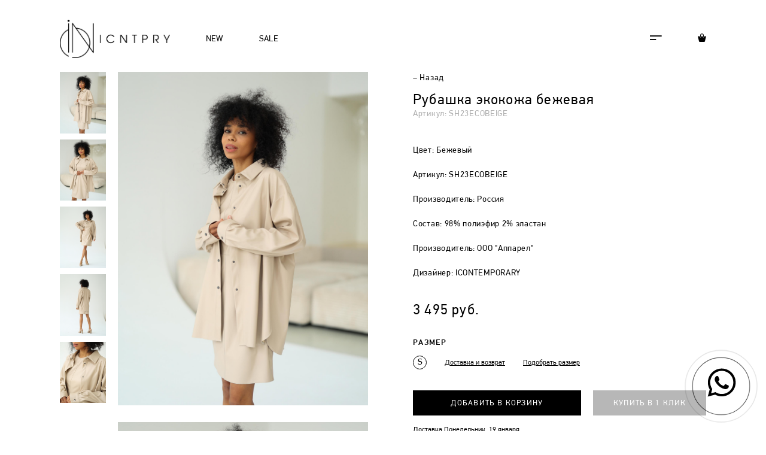

--- FILE ---
content_type: text/html; charset=UTF-8
request_url: https://icntpry.com/catalog/rubashki/rubashka_ekokozha_bezhevaya/
body_size: 7466
content:
<!DOCTYPE html>
<html lang="ru-RU">
<head>
  <meta name="viewport" content="width=device-width, initial-scale=1, user-scalable=0">
  <title>Рубашка экокожа бежевая ICNTPRY</title><meta http-equiv="Content-Type" content="text/html; charset=UTF-8" />
<meta name="robots" content="index, follow" />
<meta name="keywords" content="купить Рубашка экокожа бежевая, заказать, официальный, интернет магазин, Рубашка экокожа бежевая в различных цветах, Icontemporary, одежда, сайт" />
<meta name="description" content="Рубашка экокожа бежевая заказать с доставкой на официальном сайте ICNTPRY. Фиолетовый . Цвет Бежевый. Качественная повседневная одежда на любой случай жизни." />
<link href="/local/templates/icon/static/css/main.css?171153231583182" type="text/css"  data-template-style="true"  rel="stylesheet" />
<link href="/local/templates/icon/styles.css?167879498515089" type="text/css"  data-template-style="true"  rel="stylesheet" />
<!--[if IE]><meta http-equiv="X-UA-Compatible" content="IE = edge"><![endif]-->
<link rel="shortcut icon" href="/favicon.ico">
<meta name="programming" content="slytek.ru"/>
<meta property="og:type" content="article" />
<meta property="og:url" content="https://icntpry.com/catalog/rubashki/rubashka_ekokozha_bezhevaya/" />
<meta property="og:title" content="Рубашка экокожа бежевая" />
<meta property="og:description" content="" />
<meta property="og:image" content="https://icntpry.com/upload/iblock/4ed/ND6A6786.jpg" />



  <style>
    @media screen and (min-width: 993px) {
      .item-img__full-page.active { z-index:10000; }
    }
  </style>
</head>
  <body class="inner-page">
  <div class="wrapper">
    <header class="header">
      <div class="container">
        <div class="header__content">
          <a class="logo header__logo" href="/">
                        <img src="/local/templates/icon/static/img/logo.png" alt="logo"/>
                      </a>
          <a class="header__link catalog-link" href="/catalog/new/">NEW</a>
          <a class="header__link catalog-link" href="/catalog/sale/">SALE</a>
                    <a class="header__link header__link--phone" href="tel:+79680972208">
            <i class="icon icon-phone "></i>
          </a>
                    <a class="header__link js-menu-toggle" href="#"><i class="icon icon-burger "></i></a>
          <a class="header__link" href="/personal/cart/"><i class="icon icon-basket "></i></a>
        </div>
      </div>
      <div class="menu">
        <div class="container">
          <div class="menu__top"><a class="header__link js-menu-toggle" href="#"><i class="icon icon-close "></i></a><a class="header__link" href="basket.html"><i class="icon icon-basket "></i></a></div>
          <div class="menu__content">
            <form class="menu-form" action="/catalog/search/">
              <label><i class="icon icon-search "></i>
                <input class="menu-form__search" type="text" name="q" placeholder="Найти...">
              </label>
              </form><div class="menu-nav">
	<div class="menu-nav__cont">
				<ul data-box="#menu3">
						<li><a href="/catalog/belye/">Бельё</a></li>
						<li><a href="/catalog/bluzki/">Блузки</a></li>
						<li><a href="/catalog/bombery/">Бомберы</a></li>
						<li><a href="/catalog/bryuki/">Брюки</a></li>
						<li><a href="/catalog/vodolazki-/">Водолазки </a></li>
						<li><a href="/catalog/dzhempera/">Джемпера</a></li>
						<li><a href="/catalog/zhakety-/">Жакеты </a></li>
						<li><a href="/catalog/zhilety/">Жилеты</a></li>
						<li><a href="/catalog/korsety/">Корсеты</a></li>
						<li><a href="/catalog/kurtki/">Куртки</a></li>
						<li><a href="/catalog/longsliv/">Лонгслив</a></li>
						<li><a href="/catalog/mayki/">Майки</a></li>
						<li><a href="/catalog/olimpiyki/">Олимпийки</a></li>
						<li><a href="/catalog/palto/">Пальто</a></li>
						<li><a href="/catalog/platya/">Платья</a></li>
						<li><a href="/catalog/rubashki/">Рубашки</a></li>
						<li><a href="/catalog/svitshoty/">Свитшоты</a></li>
						<li><a href="/catalog/topy/">Топы</a></li>
						<li><a href="/catalog/trenchi/">Тренчи</a></li>
						<li><a href="/catalog/futbolki/">Футболки</a></li>
						<li><a href="/catalog/khudi/">Худи</a></li>
						<li><a href="/catalog/shorty/">Шорты</a></li>
						<li><a href="/catalog/yubki/">Юбки</a></li>
					</ul>
			</div>
	<nav>
		<ul class="menu-nav-list">
						<li>
								<a href="/catalog/new/">New</a>
							</li>
						<li>
								<a href="/catalog/sale/">Sale</a>
							</li>
						<li>
								<a href="/lookbook/">Lookbook</a>
							</li>
						<li>
								<a class="js-menu-link" href="#menu3">Каталог</a>
				<ul>
										<li><a href="/catalog/belye/">Бельё</a></li>
										<li><a href="/catalog/bluzki/">Блузки</a></li>
										<li><a href="/catalog/bombery/">Бомберы</a></li>
										<li><a href="/catalog/bryuki/">Брюки</a></li>
										<li><a href="/catalog/vodolazki-/">Водолазки </a></li>
										<li><a href="/catalog/dzhempera/">Джемпера</a></li>
										<li><a href="/catalog/zhakety-/">Жакеты </a></li>
										<li><a href="/catalog/zhilety/">Жилеты</a></li>
										<li><a href="/catalog/korsety/">Корсеты</a></li>
										<li><a href="/catalog/kurtki/">Куртки</a></li>
										<li><a href="/catalog/longsliv/">Лонгслив</a></li>
										<li><a href="/catalog/mayki/">Майки</a></li>
										<li><a href="/catalog/olimpiyki/">Олимпийки</a></li>
										<li><a href="/catalog/palto/">Пальто</a></li>
										<li><a href="/catalog/platya/">Платья</a></li>
										<li><a href="/catalog/rubashki/">Рубашки</a></li>
										<li><a href="/catalog/svitshoty/">Свитшоты</a></li>
										<li><a href="/catalog/topy/">Топы</a></li>
										<li><a href="/catalog/trenchi/">Тренчи</a></li>
										<li><a href="/catalog/futbolki/">Футболки</a></li>
										<li><a href="/catalog/khudi/">Худи</a></li>
										<li><a href="/catalog/shorty/">Шорты</a></li>
										<li><a href="/catalog/yubki/">Юбки</a></li>
									</ul>
							</li>
						<li>
								<a href="/personal/">Мой кабинет</a>
							</li>
						<li>
								<a href="/o-nas/">О нас</a>
							</li>
						<li>
								<a href="/contacts/">Локации</a>
							</li>
						<li>
								<a href="/press/">Пресса</a>
							</li>
					</ul>
	</nav>
</div><!--<ul class="lang menu__lang" data-ajax-get="lang"></ul>-->
            </div>
          </div>
        </div>
      </header>
      <main class="content">
                <div class="container">
                              <div class="item"  itemscope itemtype="http://schema.org/Product" data-element-id="32008" data-id="32008" data-name="Рубашка экокожа бежевая" data-price="" data-artnumber="SH23ECOBEIGE">
  <meta itemprop="description" content="Рубашка экокожа бежевая">
  <div class="item-img">
    <div class="item-img__full-page">
      <img src="" alt="">
    </div>

    <a class="item-back" href="/catalog/rubashki/">– Назад</a>

    <div class="item-img__list">
      <div class="item-img__list-content">
                <a href="/upload/iblock/4ed/ND6A6786.jpg" data-img="0"><img  src="/upload/iblock/4ed/ND6A6786.jpg" alt="картинка Рубашка экокожа бежевая от магазина ICNTPRY"></a>
                <a href="/upload/iblock/b12/ND6A6803.jpg" data-img="1"><img  src="/upload/iblock/b12/ND6A6803.jpg" alt="картинка Рубашка экокожа бежевая от магазина ICNTPRY"></a>
                <a href="/upload/iblock/9b6/ND6A6819.jpg" data-img="2"><img  src="/upload/iblock/9b6/ND6A6819.jpg" alt="картинка Рубашка экокожа бежевая от магазина ICNTPRY"></a>
                <a href="/upload/iblock/c3a/ND6A6841.jpg" data-img="3"><img  src="/upload/iblock/c3a/ND6A6841.jpg" alt="картинка Рубашка экокожа бежевая от магазина ICNTPRY"></a>
                <a href="/upload/iblock/1f6/ND6A6847.jpg" data-img="4"><img  src="/upload/iblock/1f6/ND6A6847.jpg" alt="картинка Рубашка экокожа бежевая от магазина ICNTPRY"></a>
              </div>
    </div>
    <div class="item-img__view">
            <a class="active" href="/upload/iblock/4ed/ND6A6786.jpg" data-img="0"><img  itemprop="image" src="/upload/iblock/4ed/ND6A6786.jpg" alt="картинка Рубашка экокожа бежевая от магазина ICNTPRY"></a>
            <a class="" href="/upload/iblock/b12/ND6A6803.jpg" data-img="1"><img  itemprop="image" src="/upload/iblock/b12/ND6A6803.jpg" alt="картинка Рубашка экокожа бежевая от магазина ICNTPRY"></a>
            <a class="" href="/upload/iblock/9b6/ND6A6819.jpg" data-img="2"><img  itemprop="image" src="/upload/iblock/9b6/ND6A6819.jpg" alt="картинка Рубашка экокожа бежевая от магазина ICNTPRY"></a>
            <a class="" href="/upload/iblock/c3a/ND6A6841.jpg" data-img="3"><img  itemprop="image" src="/upload/iblock/c3a/ND6A6841.jpg" alt="картинка Рубашка экокожа бежевая от магазина ICNTPRY"></a>
            <a class="" href="/upload/iblock/1f6/ND6A6847.jpg" data-img="4"><img  itemprop="image" src="/upload/iblock/1f6/ND6A6847.jpg" alt="картинка Рубашка экокожа бежевая от магазина ICNTPRY"></a>
          </div>
  </div>
  <div class="item-info">
    <div class="item-info__content"><a class="item-back" href="/catalog/rubashki/">– Назад</a>
      <h1 class="item__name">Рубашка экокожа бежевая</h1>
      <div class="item__art">Артикул: <span data-artnumber>SH23ECOBEIGE</span></div>
                  <div class="item__list">
                <div class="item-line">Цвет: Бежевый</div>
                <div class="item-line">Артикул: SH23ECOBEIGE</div>
                <div class="item-line">Производитель: Россия</div>
                <div class="item-line">Состав: 98% полиэфир 2% эластан</div>
                <div class="item-line">Производитель: ООО &quot;Аппарел&quot;</div>
                <div class="item-line">Дизайнер: ICONTEMPORARY</div>
              </div>
            <div class="item-price" itemprop="offers" itemscope itemtype="http://schema.org/Offer">
        <meta itemprop="priceCurrency" content="">
        <meta itemprop="availability" content="http://schema.org/OutOfStock" />
        <meta itemprop="itemCondition" content="http://schema.org/NewCondition"/>
         <!-- <pre>
                        </pre>-->
                <div class="" itemprop="price" content="" data-price></div>
                  <!--
                                <div class="item-price__old" data-old-price></div>
                  <div class="item-price__new" itemprop="price" content=""></div>
                                <div class="" itemprop="price" content=""
                       data-price></div>
                        -->      </div>

            <div class="item-select" data-prop="SIZES">
        <div class="item-select__title">Размер</div>
        <div class="item-select__box">
                    <label class="item-select-label" data-val="S">
            <span>S</span>
          </label>
                                <a class="item-select__link" target="_blank" href="/dostavka-i-vozvrat/">Доставка и возврат</a>
                       <a href="javascript:;" class="item-select__link" data-ajax-form="size" data-ajax-params="{ID: 32008}">Подобрать размер</a>
           <!--<a href="javascript:;" class="item-select__link" data-ajax-form="available" data-ajax-params="{ID: }"></a>-->
        </div>
      </div>
                  <div class="item__controls">
        <a class="btn btn--dark item__add" href="javascript:void(0);" data-ajax-type="cart" data-url="">Добавить в корзину</a>
        <a class="btn btn--gray item__buy" href="javascript:void(0);"  data-ajax-form="quickorder" data-ajax-params="{ID: 32008}">Купить в 1 клик</a>
      </div>
      
      <div class="item__deliv">Доставка <span data-ajax-get="tomorrow">от 1 рабочего дня</span></div>

    </div>
  </div>
</div>
<div data-ajax-get="inc_element" data-ajax-params="{ID: 32008}"></div><div data-component="qbteo4">      <section>
                <h3 class="section__title">Похожие товары</h3>
                <div class="cards" data-items-container>            <div class="card" id="bx_3966226736_32482" data-id="32482">
    <div class="card__content">
        <a class="card__link" href="/catalog/rubashki/rubashka_amkre_golubaya/"></a>
        <div class="card__img double-img">
                        <img src="/upload/resize_cache/iblock/508/zgvsbi0xnbxtooe16mcdyu44pyptbgx1/464_627_2/Contemp_19471.jpg" alt="картинка Рубашка АМКРЕ голубая от магазина ICNTPRY">
                        <img src="/upload/resize_cache/iblock/2a4/r8v5ubx7657fehx61fsfp49xxx6z46y0/464_627_2/Contemp_19601.jpg" alt="картинка Рубашка АМКРЕ голубая от магазина ICNTPRY">
                        <div class="btn btn--light card__more">Подробнее</div>
        </div>
        <div class="card-stat">
            <div class="card-info">
                                <div class="card-info__line">
                    <div class="card-info__line-name">Арт.:</div>
                    <div class="card-info__line-val">SH22SKYBL</div>
                </div>
                                                                <div class="card-info__line">
                    <div class="card-info__line-name">Размер:</div>
                    <div class="card-info__line-val">
                        <ul>
                                                        <li class="">M</li>
                                                        <li class="">S</li>
                                                        <li class="">XS</li>
                                                        <li class="">XXS</li>
                                                    </ul>
                    </div>
                </div>
                            </div>
            <div class="card-stat__name">Рубашка АМКРЕ голубая                        <div class="card-stat__price"></div>
                    </div>
    </div>
</div>
</div>                        <div class="card" id="bx_3966226736_32443" data-id="32443">
    <div class="card__content">
        <a class="card__link" href="/catalog/rubashki/zhaket_pizhamnyy_ayvori/"></a>
        <div class="card__img double-img">
                        <img src="/upload/resize_cache/iblock/ba5/a7f7r8ik5p3dot4kg73v2fisbmg6kbvq/464_627_2/Contemp_18421.jpg" alt="картинка Туника пижамная айвори от магазина ICNTPRY">
                        <img src="/upload/resize_cache/iblock/dc6/utnhvggn22kgthhmtdzdx0lrnt2ha7yy/464_627_2/Contemp_18881.jpg" alt="картинка Туника пижамная айвори от магазина ICNTPRY">
                        <div class="btn btn--light card__more">Подробнее</div>
        </div>
        <div class="card-stat">
            <div class="card-info">
                                <div class="card-info__line">
                    <div class="card-info__line-name">Арт.:</div>
                    <div class="card-info__line-val">JCK09SLIVORY</div>
                </div>
                                                                <div class="card-info__line">
                    <div class="card-info__line-name">Размер:</div>
                    <div class="card-info__line-val">
                        <ul>
                                                        <li class="">S</li>
                                                        <li class="">XS</li>
                                                    </ul>
                    </div>
                </div>
                            </div>
            <div class="card-stat__name">Туника пижамная айвори                        <div class="card-stat__price"></div>
                    </div>
    </div>
</div>
</div>                        <div class="card" id="bx_3966226736_32419" data-id="32419">
    <div class="card__content">
        <a class="card__link" href="/catalog/rubashki/rubashka_oversayz_bukle_bezhevaya/"></a>
        <div class="card__img double-img">
                        <img src="/upload/resize_cache/iblock/dd5/podkmpnpguap8ezndpwgct311hpf4s9g/464_627_2/Contemp_15991.jpg" alt="картинка Рубашка оверсайз букле бежевая от магазина ICNTPRY">
                        <img src="/upload/resize_cache/iblock/159/cjy0j8j3y9tgj508uj25faug5gy00la3/464_627_2/Contemp_16281.jpg" alt="картинка Рубашка оверсайз букле бежевая от магазина ICNTPRY">
                        <div class="btn btn--light card__more">Подробнее</div>
        </div>
        <div class="card-stat">
            <div class="card-info">
                                <div class="card-info__line">
                    <div class="card-info__line-name">Арт.:</div>
                    <div class="card-info__line-val">SH21BUBEIGE</div>
                </div>
                                                                <div class="card-info__line">
                    <div class="card-info__line-name">Размер:</div>
                    <div class="card-info__line-val">
                        <ul>
                                                        <li class="">XS</li>
                                                    </ul>
                    </div>
                </div>
                            </div>
            <div class="card-stat__name">Рубашка оверсайз букле бежевая                        <div class="card-stat__price"></div>
                    </div>
    </div>
</div>
</div>                    </div>
                    </section>


</div></div>
</main>
<footer class="footer">
  <div class="container">
    <div class="footer__cont footer__cont--main">
      <div class="footer-box">
	<div class="footer-box__title">Информация</div>
	<ul>
				<li><a href="/contacts/">Локации</a></li>
				<li><a href="/dostavka-i-vozvrat/">Доставка и возврат</a></li>
				<li><a href="/spravochnik-po-razmeram/">Таблица размеров</a></li>
				<li><a href="/oplata/">Оплата</a></li>
			</ul>
</div>
<div class="footer-box">
	<div class="footer-box__title">О компании</div>
	<ul>
				<li><a href="/o-nas/">О нас</a></li>
				<li><a href="/press/">Пресса</a></li>
			</ul>
</div>
      	<div class="footer-box">
		<div class="footer-box__title">Контакты</div>
		<ul>
						<li><a href="tel:+79680972208">+7 (968) 097-22-08</a><br>Пн-Пт 10:00-18:00</li>
									<li><a href="mailto:info@icontemporary.org">info@icontemporary.org</a></li>
					</ul>
	</div>
	<!--
	<div class="footer-box footer-box__social">
		<div class="footer-box__title"></div>
		<ul>
						<li><a href=""><i class="icon icon- "></i></a>
			</li>
					</ul>
	</div>
	-->    <div class="footer-box footer-box__social">
        <div class="footer-box__title">Маркетплейсы</div>
        <ul>
            <li><a href="https://www.wildberries.ru/seller/33016">WB</a>
            </li>
            <li><a href="https://ozon.ru/t/3lPdC6Q">OZON</a>
            </li>
        </ul>
    </div>
	
    </div>
    <div class="footer__cont footer__cont--bottom">
      <div class="footer__copyright">© 2026 by ICONTEMPORARY. Proudly made in Russia.</div>
      <div class="footer__dev">Создание сайтa <a href="http://mondaystudio.ru">mondaystudio</a></div>
    </div>
  </div>
</footer>
</div>
<!-- Yandex.Metrika counter -->
<noscript><div><img src="https://mc.yandex.ru/watch/46019481" style="position:absolute; left:-9999px;" alt="" /></div></noscript>
<!-- /Yandex.Metrika counter --><a href="https://api.whatsapp.com/send?phone=79680972208" target="_blank" title="Написать в Whatsapp"
   rel="noopener noreferrer">
    <div class="whatsapp-button">
        <img src="/local/templates/icon/include/svg/whatsapp.svg" alt="whatsapp" height="50">
    </div>
</a>
<style>
    .whatsapp-button {
        position: fixed;
        right: 10px;
        bottom: 10px;
        transform: translate(-50%, -50%);
       /* background: rgba(0,0,0,0.5); !*цвет кнопки*!*/
        border-radius: 50%;
        width: 65px; /*ширина кнопки*/
        height: 65px; /*высота кнопки*/
        color: #000000;
        text-align: center;
        line-height: 53px; /*центровка иконки в кнопке*/
        font-size: 35px; /*размер иконки*/
        z-index: 9999;
    }

    .whatsapp-button a {
        color: #fff;
    }

    .whatsapp-button:hover img{
        width: 65px; /*ширина кнопки*/
        height: 65px; /*высота кнопки*/
        transition: all 500ms ease;
    }

    .whatsapp-button img {
        vertical-align: middle;
    }
    .whatsapp-button:before,
    .whatsapp-button:after {
        content: " ";
        display: block;
        position: absolute;
        border: 50%;
        border: 1px solid #000000; /*цвет анимированных волн от кнопки*/
        left: -20px;
        right: -20px;
        top: -20px;
        bottom: -20px;
        border-radius: 50%;
        animation: animate 1.5s linear infinite;
        opacity: 0;
        backface-visibility: hidden;
    }

    .whatsapp-button:after {
        animation-delay: .5s;
    }

    @keyframes animate {
        0% {
            transform: scale(0.5);
            opacity: 0;
        }
        50% {
            opacity: 1;
        }
        100% {
            transform: scale(1.2);
            opacity: 0;
        }
    }
</style><script>(window.BX||top.BX).message({'pull_server_enabled':'N','pull_config_timestamp':'0','pull_guest_mode':'N','pull_guest_user_id':'0'});(window.BX||top.BX).message({'PULL_OLD_REVISION':'Для продолжения корректной работы с сайтом необходимо перезагрузить страницу.'});</script>

<script src="/bitrix/js/pull/protobuf/protobuf.js?1679381359274055"></script>
<script src="/bitrix/js/pull/protobuf/model.js?167938135970928"></script>
<script src="/bitrix/js/main/core/core_promise.js?16793809055220"></script>
<script src="/bitrix/js/pull/client/pull.client.js?171378027983503"></script>
<script src="/local/templates/icon/static/js/vendor.js?1678794974197988"></script>
<script src="/local/templates/icon/static/js/main.js?171153207212239"></script>
<script src="/local/templates/icon/static/js/slytek.js?167879497419239"></script>
<script src="/local/templates/icon/static/js/functions.js?16787949743982"></script>
<script src="/local/templates/icon/static/js/custom.js?17137767205570"></script>
<script type="text/javascript">var _ba = _ba || []; _ba.push(["aid", "e849397856de25592ee812044af35f1c"]); _ba.push(["host", "icntpry.com"]); _ba.push(["ad[ct][item]", "[base64]"]);_ba.push(["ad[ct][user_id]", function(){return BX.message("USER_ID") ? BX.message("USER_ID") : 0;}]);_ba.push(["ad[ct][recommendation]", function() {var rcmId = "";var cookieValue = BX.getCookie("BITRIX_SM_RCM_PRODUCT_LOG");var productId = 32008;var cItems = [];var cItem;if (cookieValue){cItems = cookieValue.split(".");}var i = cItems.length;while (i--){cItem = cItems[i].split("-");if (cItem[0] == productId){rcmId = cItem[1];break;}}return rcmId;}]);_ba.push(["ad[ct][v]", "2"]);(function() {var ba = document.createElement("script"); ba.type = "text/javascript"; ba.async = true;ba.src = (document.location.protocol == "https:" ? "https://" : "http://") + "bitrix.info/ba.js";var s = document.getElementsByTagName("script")[0];s.parentNode.insertBefore(ba, s);})();</script>


<script type="text/javascript">window.productinfo={'ID':'32008','PICTURE':{'4375':{'ID':'4375','~ID':'4375','TIMESTAMP_X':'10.08.2023 21:16:37','~TIMESTAMP_X':'10.08.2023 21:16:37','MODULE_ID':'iblock','~MODULE_ID':'iblock','HEIGHT':'2769','~HEIGHT':'2769','WIDTH':'2077','~WIDTH':'2077','FILE_SIZE':'180899','~FILE_SIZE':'180899','CONTENT_TYPE':'image/jpeg','~CONTENT_TYPE':'image/jpeg','SUBDIR':'iblock/4ed','~SUBDIR':'iblock/4ed','FILE_NAME':'ND6A6786.jpg','~FILE_NAME':'ND6A6786.jpg','ORIGINAL_NAME':'ND6A6786.jpg','~ORIGINAL_NAME':'ND6A6786.jpg','DESCRIPTION':'','~DESCRIPTION':'','HANDLER_ID':'','~HANDLER_ID':'','EXTERNAL_ID':'9c0421f0acfb468126d73871a33f045e','~EXTERNAL_ID':'9c0421f0acfb468126d73871a33f045e','SRC':'/upload/iblock/4ed/ND6A6786.jpg','FULL':'/upload/iblock/4ed/ND6A6786.jpg','ABSOLUTE_FULL':'/home/srv179810/icntpry.com/upload/iblock/4ed/ND6A6786.jpg','ABSOLUTE_SRC':'/home/srv179810/icntpry.com/upload/iblock/4ed/ND6A6786.jpg','ALT':'картинка Рубашка экокожа бежевая от магазина ICNTPRY','TITLE':'картинка Рубашка экокожа бежевая магазин ICNTPRY являющийся официальным дистрибьютором в России '},'4376':{'ID':'4376','~ID':'4376','TIMESTAMP_X':'10.08.2023 21:16:37','~TIMESTAMP_X':'10.08.2023 21:16:37','MODULE_ID':'iblock','~MODULE_ID':'iblock','HEIGHT':'2754','~HEIGHT':'2754','WIDTH':'2065','~WIDTH':'2065','FILE_SIZE':'203312','~FILE_SIZE':'203312','CONTENT_TYPE':'image/jpeg','~CONTENT_TYPE':'image/jpeg','SUBDIR':'iblock/b12','~SUBDIR':'iblock/b12','FILE_NAME':'ND6A6803.jpg','~FILE_NAME':'ND6A6803.jpg','ORIGINAL_NAME':'ND6A6803.jpg','~ORIGINAL_NAME':'ND6A6803.jpg','DESCRIPTION':'','~DESCRIPTION':'','HANDLER_ID':'','~HANDLER_ID':'','EXTERNAL_ID':'a3e7a55b6b9d80dbf561b71c9ea1bb77','~EXTERNAL_ID':'a3e7a55b6b9d80dbf561b71c9ea1bb77','SRC':'/upload/iblock/b12/ND6A6803.jpg','FULL':'/upload/iblock/b12/ND6A6803.jpg','ABSOLUTE_FULL':'/home/srv179810/icntpry.com/upload/iblock/b12/ND6A6803.jpg','ABSOLUTE_SRC':'/home/srv179810/icntpry.com/upload/iblock/b12/ND6A6803.jpg','ALT':'картинка Рубашка экокожа бежевая от магазина ICNTPRY','TITLE':'картинка Рубашка экокожа бежевая магазин ICNTPRY являющийся официальным дистрибьютором в России '},'4190':{'ID':'4190','~ID':'4190','TIMESTAMP_X':'10.08.2023 21:16:37','~TIMESTAMP_X':'10.08.2023 21:16:37','MODULE_ID':'iblock','~MODULE_ID':'iblock','HEIGHT':'2800','~HEIGHT':'2800','WIDTH':'2100','~WIDTH':'2100','FILE_SIZE':'1551933','~FILE_SIZE':'1551933','CONTENT_TYPE':'image/jpeg','~CONTENT_TYPE':'image/jpeg','SUBDIR':'iblock/9b6','~SUBDIR':'iblock/9b6','FILE_NAME':'ND6A6819.jpg','~FILE_NAME':'ND6A6819.jpg','ORIGINAL_NAME':'ND6A6819.jpg','~ORIGINAL_NAME':'ND6A6819.jpg','DESCRIPTION':'','~DESCRIPTION':'','HANDLER_ID':'','~HANDLER_ID':'','EXTERNAL_ID':'85853da478c3b7c55c40d7704fa57bef','~EXTERNAL_ID':'85853da478c3b7c55c40d7704fa57bef','SRC':'/upload/iblock/9b6/ND6A6819.jpg','FULL':'/upload/iblock/9b6/ND6A6819.jpg','ABSOLUTE_FULL':'/home/srv179810/icntpry.com/upload/iblock/9b6/ND6A6819.jpg','ABSOLUTE_SRC':'/home/srv179810/icntpry.com/upload/iblock/9b6/ND6A6819.jpg','ALT':'картинка Рубашка экокожа бежевая от магазина ICNTPRY','TITLE':'картинка Рубашка экокожа бежевая магазин ICNTPRY являющийся официальным дистрибьютором в России '},'4192':{'ID':'4192','~ID':'4192','TIMESTAMP_X':'10.08.2023 21:16:37','~TIMESTAMP_X':'10.08.2023 21:16:37','MODULE_ID':'iblock','~MODULE_ID':'iblock','HEIGHT':'2800','~HEIGHT':'2800','WIDTH':'2100','~WIDTH':'2100','FILE_SIZE':'1435560','~FILE_SIZE':'1435560','CONTENT_TYPE':'image/jpeg','~CONTENT_TYPE':'image/jpeg','SUBDIR':'iblock/c3a','~SUBDIR':'iblock/c3a','FILE_NAME':'ND6A6841.jpg','~FILE_NAME':'ND6A6841.jpg','ORIGINAL_NAME':'ND6A6841.jpg','~ORIGINAL_NAME':'ND6A6841.jpg','DESCRIPTION':'','~DESCRIPTION':'','HANDLER_ID':'','~HANDLER_ID':'','EXTERNAL_ID':'cd8303c629cb9f6407fc29a645e5bba3','~EXTERNAL_ID':'cd8303c629cb9f6407fc29a645e5bba3','SRC':'/upload/iblock/c3a/ND6A6841.jpg','FULL':'/upload/iblock/c3a/ND6A6841.jpg','ABSOLUTE_FULL':'/home/srv179810/icntpry.com/upload/iblock/c3a/ND6A6841.jpg','ABSOLUTE_SRC':'/home/srv179810/icntpry.com/upload/iblock/c3a/ND6A6841.jpg','ALT':'картинка Рубашка экокожа бежевая от магазина ICNTPRY','TITLE':'картинка Рубашка экокожа бежевая магазин ICNTPRY являющийся официальным дистрибьютором в России '},'4377':{'ID':'4377','~ID':'4377','TIMESTAMP_X':'10.08.2023 21:16:37','~TIMESTAMP_X':'10.08.2023 21:16:37','MODULE_ID':'iblock','~MODULE_ID':'iblock','HEIGHT':'2754','~HEIGHT':'2754','WIDTH':'2065','~WIDTH':'2065','FILE_SIZE':'232671','~FILE_SIZE':'232671','CONTENT_TYPE':'image/jpeg','~CONTENT_TYPE':'image/jpeg','SUBDIR':'iblock/1f6','~SUBDIR':'iblock/1f6','FILE_NAME':'ND6A6847.jpg','~FILE_NAME':'ND6A6847.jpg','ORIGINAL_NAME':'ND6A6847.jpg','~ORIGINAL_NAME':'ND6A6847.jpg','DESCRIPTION':'','~DESCRIPTION':'','HANDLER_ID':'','~HANDLER_ID':'','EXTERNAL_ID':'a147fca19cdaa41e4fc260778ccd85da','~EXTERNAL_ID':'a147fca19cdaa41e4fc260778ccd85da','SRC':'/upload/iblock/1f6/ND6A6847.jpg','FULL':'/upload/iblock/1f6/ND6A6847.jpg','ABSOLUTE_FULL':'/home/srv179810/icntpry.com/upload/iblock/1f6/ND6A6847.jpg','ABSOLUTE_SRC':'/home/srv179810/icntpry.com/upload/iblock/1f6/ND6A6847.jpg','ALT':'картинка Рубашка экокожа бежевая от магазина ICNTPRY','TITLE':'картинка Рубашка экокожа бежевая магазин ICNTPRY являющийся официальным дистрибьютором в России '}},'ARTNUMBER_NAME':'Артикул','OFFERS':{'32007':{'ID':'32007','PICTURE':{'empty':{'SRC':'/local/templates/icon/static/img/nophoto.png','FULL':'/local/templates/icon/static/img/nophoto.png','ALT':'картинка Рубашка экокожа бежевая от магазина ICNTPRY','TITLE':'картинка Рубашка экокожа бежевая магазин ICNTPRY являющийся официальным дистрибьютором в России ','EMPTY':'1'},'0':{'ID':'4375','~ID':'4375','TIMESTAMP_X':'10.08.2023 21:16:37','~TIMESTAMP_X':'10.08.2023 21:16:37','MODULE_ID':'iblock','~MODULE_ID':'iblock','HEIGHT':'2769','~HEIGHT':'2769','WIDTH':'2077','~WIDTH':'2077','FILE_SIZE':'180899','~FILE_SIZE':'180899','CONTENT_TYPE':'image/jpeg','~CONTENT_TYPE':'image/jpeg','SUBDIR':'iblock/4ed','~SUBDIR':'iblock/4ed','FILE_NAME':'ND6A6786.jpg','~FILE_NAME':'ND6A6786.jpg','ORIGINAL_NAME':'ND6A6786.jpg','~ORIGINAL_NAME':'ND6A6786.jpg','DESCRIPTION':'','~DESCRIPTION':'','HANDLER_ID':'','~HANDLER_ID':'','EXTERNAL_ID':'9c0421f0acfb468126d73871a33f045e','~EXTERNAL_ID':'9c0421f0acfb468126d73871a33f045e','SRC':'/upload/iblock/4ed/ND6A6786.jpg','FULL':'/upload/iblock/4ed/ND6A6786.jpg','ABSOLUTE_FULL':'/home/srv179810/icntpry.com/upload/iblock/4ed/ND6A6786.jpg','ABSOLUTE_SRC':'/home/srv179810/icntpry.com/upload/iblock/4ed/ND6A6786.jpg','ALT':'картинка Рубашка экокожа бежевая от магазина ICNTPRY','TITLE':'картинка Рубашка экокожа бежевая магазин ICNTPRY являющийся официальным дистрибьютором в России '},'1':{'ID':'4376','~ID':'4376','TIMESTAMP_X':'10.08.2023 21:16:37','~TIMESTAMP_X':'10.08.2023 21:16:37','MODULE_ID':'iblock','~MODULE_ID':'iblock','HEIGHT':'2754','~HEIGHT':'2754','WIDTH':'2065','~WIDTH':'2065','FILE_SIZE':'203312','~FILE_SIZE':'203312','CONTENT_TYPE':'image/jpeg','~CONTENT_TYPE':'image/jpeg','SUBDIR':'iblock/b12','~SUBDIR':'iblock/b12','FILE_NAME':'ND6A6803.jpg','~FILE_NAME':'ND6A6803.jpg','ORIGINAL_NAME':'ND6A6803.jpg','~ORIGINAL_NAME':'ND6A6803.jpg','DESCRIPTION':'','~DESCRIPTION':'','HANDLER_ID':'','~HANDLER_ID':'','EXTERNAL_ID':'a3e7a55b6b9d80dbf561b71c9ea1bb77','~EXTERNAL_ID':'a3e7a55b6b9d80dbf561b71c9ea1bb77','SRC':'/upload/iblock/b12/ND6A6803.jpg','FULL':'/upload/iblock/b12/ND6A6803.jpg','ABSOLUTE_FULL':'/home/srv179810/icntpry.com/upload/iblock/b12/ND6A6803.jpg','ABSOLUTE_SRC':'/home/srv179810/icntpry.com/upload/iblock/b12/ND6A6803.jpg','ALT':'картинка Рубашка экокожа бежевая от магазина ICNTPRY','TITLE':'картинка Рубашка экокожа бежевая магазин ICNTPRY являющийся официальным дистрибьютором в России '},'2':{'ID':'4190','~ID':'4190','TIMESTAMP_X':'10.08.2023 21:16:37','~TIMESTAMP_X':'10.08.2023 21:16:37','MODULE_ID':'iblock','~MODULE_ID':'iblock','HEIGHT':'2800','~HEIGHT':'2800','WIDTH':'2100','~WIDTH':'2100','FILE_SIZE':'1551933','~FILE_SIZE':'1551933','CONTENT_TYPE':'image/jpeg','~CONTENT_TYPE':'image/jpeg','SUBDIR':'iblock/9b6','~SUBDIR':'iblock/9b6','FILE_NAME':'ND6A6819.jpg','~FILE_NAME':'ND6A6819.jpg','ORIGINAL_NAME':'ND6A6819.jpg','~ORIGINAL_NAME':'ND6A6819.jpg','DESCRIPTION':'','~DESCRIPTION':'','HANDLER_ID':'','~HANDLER_ID':'','EXTERNAL_ID':'85853da478c3b7c55c40d7704fa57bef','~EXTERNAL_ID':'85853da478c3b7c55c40d7704fa57bef','SRC':'/upload/iblock/9b6/ND6A6819.jpg','FULL':'/upload/iblock/9b6/ND6A6819.jpg','ABSOLUTE_FULL':'/home/srv179810/icntpry.com/upload/iblock/9b6/ND6A6819.jpg','ABSOLUTE_SRC':'/home/srv179810/icntpry.com/upload/iblock/9b6/ND6A6819.jpg','ALT':'картинка Рубашка экокожа бежевая от магазина ICNTPRY','TITLE':'картинка Рубашка экокожа бежевая магазин ICNTPRY являющийся официальным дистрибьютором в России '},'3':{'ID':'4192','~ID':'4192','TIMESTAMP_X':'10.08.2023 21:16:37','~TIMESTAMP_X':'10.08.2023 21:16:37','MODULE_ID':'iblock','~MODULE_ID':'iblock','HEIGHT':'2800','~HEIGHT':'2800','WIDTH':'2100','~WIDTH':'2100','FILE_SIZE':'1435560','~FILE_SIZE':'1435560','CONTENT_TYPE':'image/jpeg','~CONTENT_TYPE':'image/jpeg','SUBDIR':'iblock/c3a','~SUBDIR':'iblock/c3a','FILE_NAME':'ND6A6841.jpg','~FILE_NAME':'ND6A6841.jpg','ORIGINAL_NAME':'ND6A6841.jpg','~ORIGINAL_NAME':'ND6A6841.jpg','DESCRIPTION':'','~DESCRIPTION':'','HANDLER_ID':'','~HANDLER_ID':'','EXTERNAL_ID':'cd8303c629cb9f6407fc29a645e5bba3','~EXTERNAL_ID':'cd8303c629cb9f6407fc29a645e5bba3','SRC':'/upload/iblock/c3a/ND6A6841.jpg','FULL':'/upload/iblock/c3a/ND6A6841.jpg','ABSOLUTE_FULL':'/home/srv179810/icntpry.com/upload/iblock/c3a/ND6A6841.jpg','ABSOLUTE_SRC':'/home/srv179810/icntpry.com/upload/iblock/c3a/ND6A6841.jpg','ALT':'картинка Рубашка экокожа бежевая от магазина ICNTPRY','TITLE':'картинка Рубашка экокожа бежевая магазин ICNTPRY являющийся официальным дистрибьютором в России '},'4':{'ID':'4377','~ID':'4377','TIMESTAMP_X':'10.08.2023 21:16:37','~TIMESTAMP_X':'10.08.2023 21:16:37','MODULE_ID':'iblock','~MODULE_ID':'iblock','HEIGHT':'2754','~HEIGHT':'2754','WIDTH':'2065','~WIDTH':'2065','FILE_SIZE':'232671','~FILE_SIZE':'232671','CONTENT_TYPE':'image/jpeg','~CONTENT_TYPE':'image/jpeg','SUBDIR':'iblock/1f6','~SUBDIR':'iblock/1f6','FILE_NAME':'ND6A6847.jpg','~FILE_NAME':'ND6A6847.jpg','ORIGINAL_NAME':'ND6A6847.jpg','~ORIGINAL_NAME':'ND6A6847.jpg','DESCRIPTION':'','~DESCRIPTION':'','HANDLER_ID':'','~HANDLER_ID':'','EXTERNAL_ID':'a147fca19cdaa41e4fc260778ccd85da','~EXTERNAL_ID':'a147fca19cdaa41e4fc260778ccd85da','SRC':'/upload/iblock/1f6/ND6A6847.jpg','FULL':'/upload/iblock/1f6/ND6A6847.jpg','ABSOLUTE_FULL':'/home/srv179810/icntpry.com/upload/iblock/1f6/ND6A6847.jpg','ABSOLUTE_SRC':'/home/srv179810/icntpry.com/upload/iblock/1f6/ND6A6847.jpg','ALT':'картинка Рубашка экокожа бежевая от магазина ICNTPRY','TITLE':'картинка Рубашка экокожа бежевая магазин ICNTPRY являющийся официальным дистрибьютором в России '}},'ARTNUMBER':'','CAN_BUY':true,'RATIO':'1','AVAILABLE':true,'QUANTITY':'0','QUANTITY_TEXT':'В наличии','OFFER_PROPERTIES':{'SIZES':'S'},'PRICE':'3 495 руб.','PERCENT':'50','DISCOUNT_DIFF':'3 495 руб.','OLD_PRICE':'3 495 руб.'}},'OFFERS_ID':['32007'],'CURRENT_OFFER':'32007','OFFER_PROPERTIES':{'SIZES':{'ID':'133','NAME':'Размер','TABLE_NAME':'','OFFERS':{'S':['32007']}}}}</script><script type="text/javascript" >
   (function(m,e,t,r,i,k,a){m[i]=m[i]||function(){(m[i].a=m[i].a||[]).push(arguments)};
   m[i].l=1*new Date();k=e.createElement(t),a=e.getElementsByTagName(t)[0],k.async=1,k.src=r,a.parentNode.insertBefore(k,a)})
   (window, document, "script", "https://mc.yandex.ru/metrika/tag.js", "ym");

   ym(46019481, "init", {
        clickmap:true,
        trackLinks:true,
        accurateTrackBounce:true,
        webvisor:true
   });
</script>
</body>
</html>

--- FILE ---
content_type: text/html; charset=UTF-8
request_url: https://icntpry.com/catalog/rubashki/rubashka_ekokozha_bezhevaya/
body_size: -80
content:
		Понедельник, 19 января		

--- FILE ---
content_type: text/css
request_url: https://icntpry.com/local/templates/icon/static/css/main.css?171153231583182
body_size: 12340
content:
html,
body,
div,
span,
applet,
object,
iframe,
h1,
h2,
h3,
h4,
h5,
h6,
p,
blockquote,
pre,
a,
abbr,
acronym,
address,
big,
cite,
code,
del,
dfn,
em,
img,
ins,
kbd,
q,
s,
samp,
small,
strike,
strong,
sub,
sup,
tt,
var,
b,
u,
i,
center,
dl,
dt,
dd,
ol,
ul,
li,
fieldset,
form,
label,
legend,
table,
caption,
tbody,
tfoot,
thead,
tr,
th,
td,
article,
aside,
canvas,
details,
embed,
figure,
figcaption,
footer,
header,
hgroup,
menu,
nav,
output,
ruby,
section,
summary,
time,
mark,
audio,
video {
  margin: 0;
  padding: 0;
  border: 0;
  font-size: 100%;
  vertical-align: baseline;
}

table {
  border-collapse: collapse;
  border-spacing: 0;
}

ol,
ul,
li {
  list-style-type: none;
}

a {
  color: #000000;
  text-decoration: none;
}

textarea {
  resize: none;
}

a,
input,
select,
button,
*:focus {
  outline: none;
}

*,
*:before,
*:after {
  -webkit-box-sizing: border-box;
  box-sizing: border-box;
  outline: none;
}

@font-face {
  font-family: "PF Din Text Pro";
  src: url("../fonts/PFDinTextPro/PFDinTextPro-Bold.ttf") format("ttf"), url("../fonts/PFDinTextPro/PFDinTextPro-Bold.otf") format("otf"), url("../fonts/PFDinTextPro/PFDinTextPro-Bold.woff") format("woff");
  font-style: normal;
  font-display: auto;
  font-weight: 700;
}

@font-face {
  font-family: "PF Din Text Pro";
  src: url("../fonts/PFDinTextPro/PFDinTextPro-Medium.ttf") format("ttf"), url("../fonts/PFDinTextPro/PFDinTextPro-Medium.otf") format("otf"), url("../fonts/PFDinTextPro/PFDinTextPro-Medium.woff") format("woff");
  font-style: normal;
  font-display: auto;
  font-weight: 500;
}

@font-face {
  font-family: "PF Din Text Pro";
  src: url("../fonts/PFDinTextPro/PFDinTextPro-Regular.ttf") format("ttf"), url("../fonts/PFDinTextPro/PFDinTextPro-Regular.otf") format("otf"), url("../fonts/PFDinTextPro/PFDinTextPro-Regular.woff") format("woff");
  font-style: normal;
  font-display: auto;
  font-weight: 400;
}

@font-face {
  font-family: "PF Handbook Pro";
  src: url("../fonts/PFHandbookPro/PFHandbookPro-Bold.ttf") format("ttf"), url("../fonts/PFHandbookPro/PFHandbookPro-Bold.otf") format("otf"), url("../fonts/PFHandbookPro/PFHandbookPro-Bold.woff") format("woff");
  font-style: normal;
  font-display: auto;
  font-weight: 700;
}

@font-face {
  font-family: "icons";
  font-display: auto;
  src: url("../fonts/icons/icons.eot");
  src: url("../fonts/icons/icons.eot?#iefix") format("eot"), url("../fonts/icons/icons.woff2") format("woff2"), url("../fonts/icons/icons.woff") format("woff"), url("../fonts/icons/icons.ttf") format("truetype"), url("../fonts/icons/icons.svg#icons") format("svg");
}

.icon:before {
  font-family: "icons";
  -webkit-font-smoothing: antialiased;
  -moz-osx-font-smoothing: grayscale;
  font-style: normal;
  font-variant: normal;
  font-weight: normal;
  /* speak: none; only necessary if not using the private unicode range (firstGlyph option) */
  text-decoration: none;
  text-transform: none;
}

.icon-basket:before {
  content: "\E001";
}

.icon-burger:before {
  content: "\E002";
}

.icon-close:before {
  content: "\E003";
}

.icon-facebook:before {
  content: "\E004";
}

.icon-instagram:before {
  content: "\E005";
}

.icon-phone:before {
  content: "\E006";
}

.icon-search:before {
  content: "\E007";
}

.icon-tumblr:before {
  content: "\E008";
}

.icon-twitter:before {
  content: "\E009";
}

.icon-vimeo:before {
  content: "\E00A";
}

.icon-youtube:before {
  content: "\E00B";
}

.icon-whatsapp:before {
  content: "\E00C";
}

html {
  font-size: 14px;
  line-height: 1.5;
}

body {
  font-family: "PF Din Text Pro", Arial, sans-serif;
  font-weight: 400;
  background-color: #fff;
  color: #000000;
}

.wrapper input, .fancybox-container input{
  border-radius: 0;
  -webkit-appearance: none;
}

.wrapper input::-webkit-input-placeholder, .fancybox-container input::-webkit-input-placeholder {
  color: "#b7b7b7";
}

.wrapper input:-ms-input-placeholder, .fancybox-container input:-ms-input-placeholder {
  color: "#b7b7b7";
}

.wrapper input::-ms-input-placeholder, .fancybox-container input::-ms-input-placeholder {
  color: "#b7b7b7";
}

.wrapper input::placeholder, .fancybox-container input::placeholder {
  color: "#b7b7b7";
}

.hidden {
  display: none;
}

.forgot-password {
  color: #000000;
  font-weight: 500;
  letter-spacing: 0.7px;
  display: inline-block;
  margin-bottom: 35px;
}

.link-for-reg {
  font-weight: 500;
}

.section__title {
  color: #000000;
  font-size: 24px;
  letter-spacing: 1.2px;
  margin-bottom: 45px;
  font-weight: 400;
}

.wrapper section + section {
  margin-top: 120px;
}

.new-collection {
  margin-bottom: 220px;
}

.view-more {
  margin: 0 auto;
  text-transform: uppercase;
  width: 100px;
  border-bottom: 2px solid #000;
  display: -webkit-box;
  display: -webkit-flex;
  display: -ms-flexbox;
  display: flex;
  -webkit-box-pack: center;
  -webkit-justify-content: center;
  -ms-flex-pack: center;
  justify-content: center;
  -webkit-box-align: center;
  -webkit-align-items: center;
  -ms-flex-align: center;
  align-items: center;
  font-size: 12px;
  height: 30px;
}

.wrapper {
  display: table;
  height: 100vh;
  width: 100%;
  overflow: hidden;
     
}
.inner-page .wrapper {
   padding-top: 120px;
}
.content {
  display: table-row;
  height: 100%;
}

.container {
  width: 100%;
  max-width: 100%;
  margin: 0 auto;
  padding: 0 100px;
  overflow: hidden;
}

/*.row {
  display: -webkit-box;
  display: -webkit-flex;
  display: -ms-flexbox;
  display: flex;
  -webkit-flex-wrap: wrap;
  -ms-flex-wrap: wrap;
  flex-wrap: wrap;
  margin-left: -100px;
  margin-right: -100px;
}*/

/* Plugins*/

/* Slider */

.slick-slider {
  position: relative;
  display: block;
  -webkit-box-sizing: border-box;
  box-sizing: border-box;
  -webkit-user-select: none;
  -moz-user-select: none;
  -ms-user-select: none;
  user-select: none;
  -webkit-touch-callout: none;
  -khtml-user-select: none;
  -ms-touch-action: pan-y;
  touch-action: pan-y;
  -webkit-tap-highlight-color: transparent;
}

.slick-list {
  position: relative;
  display: block;
  overflow: hidden;
  margin: 0;
  padding: 0;
}

.slick-list:focus {
  outline: none;
}

.slick-list.dragging {
  cursor: pointer;
  cursor: hand;
}

.slick-slider .slick-track,
.slick-slider .slick-list {
  -webkit-transform: translate3d(0, 0, 0);
  -ms-transform: translate3d(0, 0, 0);
  transform: translate3d(0, 0, 0);
}

.slick-track {
  position: relative;
  top: 0;
  left: 0;
  display: block;
  margin-left: auto;
  margin-right: auto;
}

.slick-track:before,
.slick-track:after {
  display: table;
  content: '';
}

.slick-track:after {
  clear: both;
}

.slick-loading .slick-track {
  visibility: hidden;
}

.slick-slide {
  display: none;
  float: left;
  height: 100%;
  min-height: 1px;
}

[dir='rtl'] .slick-slide {
  float: right;
}

.slick-slide img {
  display: block;
}

.slick-slide.slick-loading img {
  display: none;
}

.slick-slide.dragging img {
  pointer-events: none;
}

.slick-initialized .slick-slide {
  display: block;
}

.slick-loading .slick-slide {
  visibility: hidden;
}

.slick-vertical .slick-slide {
  display: block;
  height: auto;
  border: 1px solid transparent;
}

.slick-arrow.slick-hidden {
  display: none;
}

body.compensate-for-scrollbar {
  overflow: hidden;
  -ms-overflow-style: none;
}

.fancybox-active {
  height: auto;
}

.fancybox-is-hidden {
  left: -9999px;
  margin: 0;
  position: absolute !important;
  top: -9999px;
  visibility: hidden;
}

.fancybox-container {
  -webkit-backface-visibility: hidden;
  backface-visibility: hidden;
  height: 100%;
  left: 0;
  outline: none;
  position: fixed;
  -webkit-tap-highlight-color: transparent;
  top: 0;
  -ms-touch-action: manipulation;
  touch-action: manipulation;
  -webkit-transform: translateZ(0);
  transform: translateZ(0);
  width: 100%;
  z-index: 99992;
}

.fancybox-container * {
  -webkit-box-sizing: border-box;
  box-sizing: border-box;
}

.fancybox-bg,
.fancybox-inner,
.fancybox-outer,
.fancybox-stage {
  bottom: 0;
  left: 0;
  position: absolute;
  right: 0;
  top: 0;
}

.fancybox-outer {
  -webkit-overflow-scrolling: touch;
  overflow-y: auto;
}

.fancybox-bg {
  background: #1e1e1e;
  opacity: 0;
  -webkit-transition-duration: inherit;
  -o-transition-duration: inherit;
  transition-duration: inherit;
  -webkit-transition-property: opacity;
  -o-transition-property: opacity;
  transition-property: opacity;
  -webkit-transition-timing-function: cubic-bezier(0.47, 0, 0.74, 0.71);
  -o-transition-timing-function: cubic-bezier(0.47, 0, 0.74, 0.71);
  transition-timing-function: cubic-bezier(0.47, 0, 0.74, 0.71);
}

.fancybox-is-open .fancybox-bg {
  opacity: .87;
  -webkit-transition-timing-function: cubic-bezier(0.22, 0.61, 0.36, 1);
  -o-transition-timing-function: cubic-bezier(0.22, 0.61, 0.36, 1);
  transition-timing-function: cubic-bezier(0.22, 0.61, 0.36, 1);
}

.fancybox-caption,
.fancybox-infobar,
.fancybox-navigation .fancybox-button,
.fancybox-toolbar {
  direction: ltr;
  opacity: 0;
  position: absolute;
  -webkit-transition: opacity .25s,visibility 0s linear .25s;
  -o-transition: opacity .25s,visibility 0s linear .25s;
  transition: opacity .25s,visibility 0s linear .25s;
  visibility: hidden;
  z-index: 99997;
}

.fancybox-show-caption .fancybox-caption,
.fancybox-show-infobar .fancybox-infobar,
.fancybox-show-nav .fancybox-navigation .fancybox-button,
.fancybox-show-toolbar .fancybox-toolbar {
  opacity: 1;
  -webkit-transition: opacity .25s,visibility 0s;
  -o-transition: opacity .25s,visibility 0s;
  transition: opacity .25s,visibility 0s;
  visibility: visible;
}

.fancybox-infobar {
  color: #ccc;
  font-size: 13px;
  -webkit-font-smoothing: subpixel-antialiased;
  height: 44px;
  left: 0;
  line-height: 44px;
  min-width: 44px;
  mix-blend-mode: difference;
  padding: 0 10px;
  pointer-events: none;
  top: 0;
  -webkit-touch-callout: none;
  -webkit-user-select: none;
  -moz-user-select: none;
  -ms-user-select: none;
  user-select: none;
}

.fancybox-toolbar {
  right: 0;
  top: 0;
}

.fancybox-stage {
  direction: ltr;
  overflow: visible;
  -webkit-transform: translateZ(0);
  transform: translateZ(0);
  z-index: 99994;
}

.fancybox-is-open .fancybox-stage {
  overflow: hidden;
}

.fancybox-slide {
  -webkit-backface-visibility: hidden;
  backface-visibility: hidden;
  display: none;
  height: 100%;
  left: 0;
  outline: none;
  overflow: auto;
  -webkit-overflow-scrolling: touch;
  padding: 44px 44px 0;
  position: absolute;
  text-align: center;
  top: 0;
  transition-property: opacity,-webkit-transform;
  -webkit-transition-property: opacity,-webkit-transform;
  -o-transition-property: transform,opacity;
  transition-property: transform,opacity;
  transition-property: transform,opacity,-webkit-transform;
  white-space: normal;
  width: 100%;
  z-index: 99994;
}

.fancybox-slide:before {
  content: "";
  display: inline-block;
  font-size: 0;
  height: 100%;
  vertical-align: middle;
  width: 0;
}

.fancybox-is-sliding .fancybox-slide,
.fancybox-slide--current,
.fancybox-slide--next,
.fancybox-slide--previous {
  display: block;
}

.fancybox-slide--next {
  z-index: 99995;
}

.fancybox-slide--image {
  padding: 44px 0 0;
  overflow: visible;
}

.fancybox-slide--image:before {
  display: none;
}

.fancybox-slide--html {
  padding: 6px 6px 0;
}

.fancybox-content {
  background: #fff;
  display: inline-block;
  margin: 0 0 44px;
  max-width: 100%;
  overflow: auto;
  -webkit-overflow-scrolling: touch;
  padding: 44px;
  position: relative;
  text-align: left;
  vertical-align: middle;
}

.fancybox-slide--image .fancybox-content {
  -webkit-animation-timing-function: cubic-bezier(0.5, 0, 0.14, 1);
  animation-timing-function: cubic-bezier(0.5, 0, 0.14, 1);
  -webkit-backface-visibility: hidden;
  backface-visibility: hidden;
  background: transparent;
  background-repeat: no-repeat;
  -webkit-background-size: 100% 100%;
  background-size: 100% 100%;
  left: 0;
  max-width: none;
  overflow: visible;
  padding: 0;
  position: absolute;
  top: 0;
  -webkit-transform-origin: top left;
  -ms-transform-origin: top left;
  transform-origin: top left;
  transition-property: opacity,-webkit-transform;
  -webkit-transition-property: opacity,-webkit-transform;
  -o-transition-property: transform,opacity;
  transition-property: transform,opacity;
  transition-property: transform,opacity,-webkit-transform;
  -webkit-user-select: none;
  -moz-user-select: none;
  -ms-user-select: none;
  user-select: none;
  z-index: 99995;
}

.fancybox-slide--html .fancybox-content {
  margin: 0 0 6px;
}

.fancybox-can-zoomOut .fancybox-content {
  cursor: -webkit-zoom-out;
  cursor: zoom-out;
}

.fancybox-can-zoomIn .fancybox-content {
  cursor: -webkit-zoom-in;
  cursor: zoom-in;
}

.fancybox-can-pan .fancybox-content,
.fancybox-can-swipe .fancybox-content {
  cursor: -webkit-grab;
  cursor: grab;
}

.fancybox-is-grabbing .fancybox-content {
  cursor: -webkit-grabbing;
  cursor: grabbing;
}

.fancybox-container [data-selectable=true] {
  cursor: text;
}

.fancybox-image,
.fancybox-spaceball {
  background: transparent;
  border: 0;
  height: 100%;
  left: 0;
  margin: 0;
  max-height: none;
  max-width: none;
  padding: 0;
  position: absolute;
  top: 0;
  -webkit-user-select: none;
  -moz-user-select: none;
  -ms-user-select: none;
  user-select: none;
  width: 100%;
}

.fancybox-spaceball {
  z-index: 1;
}

.fancybox-slide--iframe .fancybox-content,
.fancybox-slide--map .fancybox-content,
.fancybox-slide--video .fancybox-content {
  height: calc(100% - 44px);
  overflow: visible;
  padding: 0;
  width: 100%;
}

.fancybox-slide--video .fancybox-content {
  background: #000;
}

.fancybox-slide--map .fancybox-content {
  background: #e5e3df;
}

.fancybox-slide--iframe .fancybox-content {
  background: #fff;
}

.fancybox-iframe,
.fancybox-video {
  background: transparent;
  border: 0;
  display: block;
  height: 100%;
  margin: 0;
  overflow: hidden;
  padding: 0;
  vertical-align: top;
  width: 100%;
}

.fancybox-error {
  background: #fff;
  cursor: default;
  max-width: 400px;
  padding: 40px;
  width: 100%;
}

.fancybox-error p {
  color: #444;
  font-size: 16px;
  line-height: 20px;
  margin: 0;
  padding: 0;
}

.fancybox-button {
  background: rgba(30, 30, 30, 0.6);
  border: 0;
  border-radius: 0;
  cursor: pointer;
  display: inline-block;
  height: 44px;
  margin: 0;
  padding: 10px;
  -webkit-transition: color .2s;
  -o-transition: color .2s;
  transition: color .2s;
  vertical-align: top;
  width: 44px;
}

.fancybox-button,
.fancybox-button:link,
.fancybox-button:visited {
  color: #ccc;
}

.fancybox-button:hover {
  color: #fff;
}

.fancybox-button.disabled,
.fancybox-button.disabled:hover,
.fancybox-button[disabled],
.fancybox-button[disabled]:hover {
  color: #888;
  cursor: default;
}

.fancybox-button:focus {
  outline: none;
}

.fancybox-button.fancybox-focus {
  outline: 1px dotted;
}

.fancybox-button svg {
  display: block;
  height: 100%;
  overflow: visible;
  position: relative;
  width: 100%;
}

.fancybox-button svg path {
  fill: currentColor;
  stroke-width: 0;
}

.fancybox-button--fsenter svg:nth-child(2),
.fancybox-button--fsexit svg:nth-child(1),
.fancybox-button--pause svg:nth-child(1),
.fancybox-button--play svg:nth-child(2) {
  display: none;
}

.fancybox-close-small {
  background: transparent;
  border: 0;
  border-radius: 0;
  color: #ccc;
  cursor: pointer;
  opacity: .8;
  padding: 8px;
  position: absolute;
  right: -12px;
  top: -44px;
  z-index: 401;
}

.fancybox-close-small:hover {
  color: #fff;
}

.fancybox-slide--html .fancybox-close-small {
  color: currentColor;
  padding: 10px;
  right: 0;
  top: 0;
}

.fancybox-slide--html .fancybox-close-small:hover {
  color: currentColor;
  opacity: 1;
}

.fancybox-is-scaling .fancybox-close-small,
.fancybox-is-zoomable.fancybox-can-pan .fancybox-close-small {
  display: none;
}

.fancybox-navigation .fancybox-button {
  height: 38px;
  margin: 0;
  opacity: 0;
  padding: 7px;
  position: absolute;
  top: calc(50% - 19px);
  width: 38px;
}

.fancybox-show-nav .fancybox-navigation .fancybox-button {
  -webkit-transition: opacity .25s,visibility 0s,color .25s;
  -o-transition: opacity .25s,visibility 0s,color .25s;
  transition: opacity .25s,visibility 0s,color .25s;
}

.fancybox-navigation .fancybox-button:after {
  content: "";
  height: 100px;
  left: -26px;
  position: absolute;
  top: -31px;
  width: 70px;
}

.fancybox-navigation .fancybox-button--arrow_left {
  left: 6px;
}

.fancybox-navigation .fancybox-button--arrow_right {
  right: 6px;
}

.fancybox-caption {
  bottom: 0;
  color: #fff;
  font-size: 14px;
  font-weight: 400;
  left: 0;
  line-height: 1.5;
  padding: 25px 44px;
  right: 0;
}

.fancybox-caption:before {
  background-image: url([data-uri]);
  background-repeat: repeat-x;
  -webkit-background-size: contain;
  background-size: contain;
  bottom: 0;
  content: "";
  display: block;
  left: 0;
  pointer-events: none;
  position: absolute;
  right: 0;
  top: -25px;
  z-index: -1;
}

.fancybox-caption:after {
  border-bottom: 1px solid rgba(255, 255, 255, 0.3);
  content: "";
  display: block;
  left: 44px;
  position: absolute;
  right: 44px;
  top: 0;
}

.fancybox-caption a,
.fancybox-caption a:link,
.fancybox-caption a:visited {
  color: #ccc;
  text-decoration: none;
}

.fancybox-caption a:hover {
  color: #fff;
  text-decoration: underline;
}

.fancybox-loading {
  -webkit-animation: a .8s infinite linear;
  animation: a .8s infinite linear;
  background: transparent;
  border: 6px solid rgba(99, 99, 99, 0.5);
  border-radius: 100%;
  border-top-color: #fff;
  height: 60px;
  left: 50%;
  margin: -30px 0 0 -30px;
  opacity: .6;
  padding: 0;
  position: absolute;
  top: 50%;
  width: 60px;
  z-index: 99999;
}

@-webkit-keyframes a {
  0% {
    -webkit-transform: rotate(0deg);
    transform: rotate(0deg);
  }

  to {
    -webkit-transform: rotate(359deg);
    transform: rotate(359deg);
  }
}

@keyframes a {
  0% {
    -webkit-transform: rotate(0deg);
    transform: rotate(0deg);
  }

  to {
    -webkit-transform: rotate(359deg);
    transform: rotate(359deg);
  }
}

.fancybox-animated {
  -webkit-transition-timing-function: cubic-bezier(0, 0, 0.25, 1);
  -o-transition-timing-function: cubic-bezier(0, 0, 0.25, 1);
  transition-timing-function: cubic-bezier(0, 0, 0.25, 1);
}

.fancybox-fx-slide.fancybox-slide--previous {
  opacity: 0;
  -webkit-transform: translate3d(-100%, 0, 0);
  transform: translate3d(-100%, 0, 0);
}

.fancybox-fx-slide.fancybox-slide--next {
  opacity: 0;
  -webkit-transform: translate3d(100%, 0, 0);
  transform: translate3d(100%, 0, 0);
}

.fancybox-fx-slide.fancybox-slide--current {
  opacity: 1;
  -webkit-transform: translateZ(0);
  transform: translateZ(0);
}

.fancybox-fx-fade.fancybox-slide--next,
.fancybox-fx-fade.fancybox-slide--previous {
  opacity: 0;
  -webkit-transition-timing-function: cubic-bezier(0.19, 1, 0.22, 1);
  -o-transition-timing-function: cubic-bezier(0.19, 1, 0.22, 1);
  transition-timing-function: cubic-bezier(0.19, 1, 0.22, 1);
}

.fancybox-fx-fade.fancybox-slide--current {
  opacity: 1;
}

.fancybox-fx-zoom-in-out.fancybox-slide--previous {
  opacity: 0;
  -webkit-transform: scale3d(1.5, 1.5, 1.5);
  transform: scale3d(1.5, 1.5, 1.5);
}

.fancybox-fx-zoom-in-out.fancybox-slide--next {
  opacity: 0;
  -webkit-transform: scale3d(0.5, 0.5, 0.5);
  transform: scale3d(0.5, 0.5, 0.5);
}

.fancybox-fx-zoom-in-out.fancybox-slide--current {
  opacity: 1;
  -webkit-transform: scaleX(1);
  -ms-transform: scaleX(1);
  transform: scaleX(1);
}

.fancybox-fx-rotate.fancybox-slide--previous {
  opacity: 0;
  -webkit-transform: rotate(-1turn);
  -ms-transform: rotate(-1turn);
  transform: rotate(-1turn);
}

.fancybox-fx-rotate.fancybox-slide--next {
  opacity: 0;
  -webkit-transform: rotate(1turn);
  -ms-transform: rotate(1turn);
  transform: rotate(1turn);
}

.fancybox-fx-rotate.fancybox-slide--current {
  opacity: 1;
  -webkit-transform: rotate(0deg);
  -ms-transform: rotate(0deg);
  transform: rotate(0deg);
}

.fancybox-fx-circular.fancybox-slide--previous {
  opacity: 0;
  -webkit-transform: scale3d(0, 0, 0) translate3d(-100%, 0, 0);
  transform: scale3d(0, 0, 0) translate3d(-100%, 0, 0);
}

.fancybox-fx-circular.fancybox-slide--next {
  opacity: 0;
  -webkit-transform: scale3d(0, 0, 0) translate3d(100%, 0, 0);
  transform: scale3d(0, 0, 0) translate3d(100%, 0, 0);
}

.fancybox-fx-circular.fancybox-slide--current {
  opacity: 1;
  -webkit-transform: scaleX(1) translateZ(0);
  transform: scaleX(1) translateZ(0);
}

.fancybox-fx-tube.fancybox-slide--previous {
  -webkit-transform: translate3d(-100%, 0, 0) scale(0.1) skew(-10deg);
  transform: translate3d(-100%, 0, 0) scale(0.1) skew(-10deg);
}

.fancybox-fx-tube.fancybox-slide--next {
  -webkit-transform: translate3d(100%, 0, 0) scale(0.1) skew(10deg);
  transform: translate3d(100%, 0, 0) scale(0.1) skew(10deg);
}

.fancybox-fx-tube.fancybox-slide--current {
  -webkit-transform: translateZ(0) scale(1);
  transform: translateZ(0) scale(1);
}

.fancybox-share {
  background: #f4f4f4;
  border-radius: 3px;
  max-width: 90%;
  padding: 30px;
  text-align: center;
}

.fancybox-share h1 {
  color: #222;
  font-size: 35px;
  font-weight: 700;
  margin: 0 0 20px;
}

.fancybox-share p {
  margin: 0;
  padding: 0;
}

.fancybox-share__button {
  border: 0;
  border-radius: 3px;
  display: inline-block;
  font-size: 14px;
  font-weight: 700;
  line-height: 40px;
  margin: 0 5px 10px;
  min-width: 130px;
  padding: 0 15px;
  text-decoration: none;
  -webkit-transition: all .2s;
  -o-transition: all .2s;
  transition: all .2s;
  -webkit-user-select: none;
  -moz-user-select: none;
  -ms-user-select: none;
  user-select: none;
  white-space: nowrap;
}

.fancybox-share__button:link,
.fancybox-share__button:visited {
  color: #fff;
}

.fancybox-share__button:hover {
  text-decoration: none;
}

.fancybox-share__button--fb {
  background: #3b5998;
}

.fancybox-share__button--fb:hover {
  background: #344e86;
}

.fancybox-share__button--pt {
  background: #bd081d;
}

.fancybox-share__button--pt:hover {
  background: #aa0719;
}

.fancybox-share__button--tw {
  background: #1da1f2;
}

.fancybox-share__button--tw:hover {
  background: #0d95e8;
}

.fancybox-share__button svg {
  height: 25px;
  margin-right: 7px;
  position: relative;
  top: -1px;
  vertical-align: middle;
  width: 25px;
}

.fancybox-share__button svg path {
  fill: #fff;
}

.fancybox-share__input {
  background: transparent;
  border: 0;
  border-bottom: 1px solid #d7d7d7;
  border-radius: 0;
  color: #5d5b5b;
  font-size: 14px;
  margin: 10px 0 0;
  outline: none;
  padding: 10px 15px;
  width: 100%;
}

.fancybox-thumbs {
  background: #fff;
  bottom: 0;
  display: none;
  margin: 0;
  -webkit-overflow-scrolling: touch;
  -ms-overflow-style: -ms-autohiding-scrollbar;
  padding: 2px 2px 4px;
  position: absolute;
  right: 0;
  -webkit-tap-highlight-color: transparent;
  top: 0;
  width: 212px;
  z-index: 99995;
}

.fancybox-thumbs-x {
  overflow-x: auto;
  overflow-y: hidden;
}

.fancybox-show-thumbs .fancybox-thumbs {
  display: block;
}

.fancybox-show-thumbs .fancybox-inner {
  right: 212px;
}

.fancybox-thumbs__list {
  font-size: 0;
  height: 100%;
  list-style: none;
  margin: 0;
  overflow-x: hidden;
  overflow-y: auto;
  padding: 0;
  position: absolute;
  position: relative;
  white-space: nowrap;
  width: 100%;
}

.fancybox-thumbs-x .fancybox-thumbs__list {
  overflow: hidden;
}

.fancybox-thumbs-y .fancybox-thumbs__list::-webkit-scrollbar {
  width: 7px;
}

.fancybox-thumbs-y .fancybox-thumbs__list::-webkit-scrollbar-track {
  background: #fff;
  border-radius: 10px;
  -webkit-box-shadow: inset 0 0 6px rgba(0, 0, 0, 0.3);
  box-shadow: inset 0 0 6px rgba(0, 0, 0, 0.3);
}

.fancybox-thumbs-y .fancybox-thumbs__list::-webkit-scrollbar-thumb {
  background: #2a2a2a;
  border-radius: 10px;
}

.fancybox-thumbs__list a {
  -webkit-backface-visibility: hidden;
  backface-visibility: hidden;
  background-color: rgba(0, 0, 0, 0.1);
  background-position: 50%;
  background-repeat: no-repeat;
  -webkit-background-size: cover;
  background-size: cover;
  cursor: pointer;
  float: left;
  height: 75px;
  margin: 2px;
  max-height: calc(100% - 8px);
  max-width: calc(50% - 4px);
  outline: none;
  overflow: hidden;
  padding: 0;
  position: relative;
  -webkit-tap-highlight-color: transparent;
  width: 100px;
}

.fancybox-thumbs__list a:before {
  border: 4px solid #4ea7f9;
  bottom: 0;
  content: "";
  left: 0;
  opacity: 0;
  position: absolute;
  right: 0;
  top: 0;
  -webkit-transition: all 0.2s cubic-bezier(0.25, 0.46, 0.45, 0.94);
  -o-transition: all 0.2s cubic-bezier(0.25, 0.46, 0.45, 0.94);
  transition: all 0.2s cubic-bezier(0.25, 0.46, 0.45, 0.94);
  z-index: 99991;
}

.fancybox-thumbs__list a:focus:before {
  opacity: .5;
}

.fancybox-thumbs__list a.fancybox-thumbs-active:before {
  opacity: 1;
}

/* Plugins rewrite*/

.fancybox-bg {
  background-color: rgba(252, 252, 252, 0.9);
}

/* Blocks */

.btn {
  display: -webkit-box;
  display: -webkit-flex;
  display: -ms-flexbox;
  display: flex;
  -webkit-box-align: center;
  -webkit-align-items: center;
  -ms-flex-align: center;
  align-items: center;
  -webkit-box-pack: center;
  -webkit-justify-content: center;
  -ms-flex-pack: center;
  justify-content: center;
  font-size: 13px;
  text-transform: uppercase;
  letter-spacing: 1.3px;
  height: 42px;
  border: none;
}

.btn--gray {
  background-color: #b7b7b7;
  color: #ffffff;
}

.btn--light {
  background-color: #ffffff;
  color: #000000;
}

.btn--dark {
  background-color: #000000;
  color: #ffffff;
}

.logo {
  display: block;
  width: 184px;
}

.logo img {
  display: block;
  max-width: 100%;
}

.header {
     padding-top: 33px;
    margin-bottom: 40px;
position: fixed;
    top: 0;
    left: 0;
    width: 100%;
    
    z-index: 999;
    padding-bottom: 20px;
    margin: 0;
    
}
.inner-page .header{
    background: #fff;
}
.header--pos {
/*  position: absolute !important;
  top: 0;
  left: 0;
  width: 100%;
  z-index: 100 !important;*/
}

.header__content {
  display: -webkit-box;
  display: -webkit-flex;
  display: -ms-flexbox;
  display: flex;
  -webkit-box-align: center;
  -webkit-align-items: center;
  -ms-flex-align: center;
  align-items: center;
}

.header__logo {
  margin-right: 60px;
}

.header__link {
  margin-right: 60px;
  font-size: 14px;
}

.header__link:last-child {
  margin-right: 0;
}

.header__link .icon-burger {
  font-size: 20px;
  margin-bottom: -2px;
}

.header__link--phone {
  display: none;
  -webkit-transform: rotateY(180deg);
  transform: rotateY(180deg);
}

.footer {
  margin-top: 100px;
}

.footer__cont {
  display: -webkit-box;
  display: -webkit-flex;
  display: -ms-flexbox;
  display: flex;
  padding: 75px 0;
}

.footer__cont--bottom {
  -webkit-box-pack: justify;
  -webkit-justify-content: space-between;
  -ms-flex-pack: justify;
  justify-content: space-between;
  -webkit-box-align: center;
  -webkit-align-items: center;
  -ms-flex-align: center;
  align-items: center;
  padding: 55px 0;
  color: #b7b7b7;
}

.footer__cont--main {
  display: -webkit-box;
  display: -webkit-flex;
  display: -ms-flexbox;
  display: flex;
  -webkit-flex-wrap: wrap;
  -ms-flex-wrap: wrap;
  flex-wrap: wrap;
  margin-left: -10px;
  margin-right: -10px;
}

.footer-box {
  max-width: 25%;
  -webkit-box-flex: 0;
  -webkit-flex: 0 0 25%;
  -ms-flex: 0 0 25%;
  flex: 0 0 25%;
  padding: 0 10px;
}

.footer-box__title {
  letter-spacing: 0.9px;
  font-size: 18px;
  font-weight: 500;
  margin-bottom: 40px;
}

.footer-box li {
  margin-bottom: 20px;
}

.footer-box li:last-child {
  margin-bottom: 0;
}

.footer-box a {
  letter-spacing: 0.7px;
  color: #000000;
}

.footer-box__social ul {
  display: -webkit-box;
  display: -webkit-flex;
  display: -ms-flexbox;
  display: flex;
  -webkit-box-align: center;
  -webkit-align-items: center;
  -ms-flex-align: center;
  align-items: center;
}

.footer-box__social li {
  margin-bottom: 0;
  margin-right: 12px;
}

.footer-box__social li:last-child {
  margin-right: 0;
}

.footer-box__social a {
  letter-spacing: 0;
}

.footer__dev a {
  text-decoration: underline;
  color: #b7b7b7;
}

.topbox {
  position: relative;
  min-height: 300px;
  margin-bottom: 85px;
}

.topbox__back {
  -webkit-background-size: 0 0;
  background-size: 0;
}

.topbox__bg {
  display: block;
  width: 100%;
}

.topbox__title {
  position: absolute;
  top: 341px;
  right: 157px;
  z-index: 1;
}

.title {
  color: #000000;
}

.title > span {
  letter-spacing: 0.7px;
}

.title h2 {
  letter-spacing: 2.4px;
  text-transform: uppercase;
  font-size: 48px;
  font-weight: 700;
  font-family: "PF Handbook Pro";
  line-height: 1;
}

.title h2 span {
  display: block;
  padding-left: 63px;
  position: relative;
}

.title h2 span:before {
  content: '';
  position: absolute;
  top: 50%;
  left: 0;
  width: 44px;
  margin-top: -2px;
  border-bottom: 4px solid #000;
}

.title-page {
  letter-spacing: 2.4px;
  font-size: 48px;
  font-weight: 700;
  font-family: "PF Handbook Pro";
  text-transform: uppercase;
  line-height: 1;
  margin-bottom: 50px;
}

.title-page span,
.title-page a {
  font-family: "PF Din Text Pro";
  font-size: 14px;
  font-weight: 400;
  letter-spacing: 0.7px;
  display: block;
  text-transform: none;
  margin-bottom: 10px;
}

.menu {
  position: absolute;
  bottom: 100%;
  left: 0;
  width: 100%;
  background-color: #ffffff;
  z-index: 100;
  padding-bottom: 99px;
}

.menu.active {
  -webkit-transform: translateY(100%);
  -ms-transform: translateY(100%);
  transform: translateY(100%);
}

.menu__top {
  display: -webkit-box;
  display: -webkit-flex;
  display: -ms-flexbox;
  display: flex;
  -webkit-box-align: center;
  -webkit-align-items: center;
  -ms-flex-align: center;
  align-items: center;
  -webkit-box-pack: end;
  -webkit-justify-content: flex-end;
  -ms-flex-pack: end;
  justify-content: flex-end;
  padding-top: 54px;
  padding-bottom: 20px;
}

.menu__content {
  padding-top: 60px;
  display: -webkit-box;
  display: -webkit-flex;
  display: -ms-flexbox;
  display: flex;
  position: relative;
}

.menu-form {
  -webkit-box-flex: 0;
  -webkit-flex: 0 0 400px;
  -ms-flex: 0 0 400px;
  flex: 0 0 400px;
  margin-right: 30px;
}

.menu-form label {
  display: -webkit-box;
  display: -webkit-flex;
  display: -ms-flexbox;
  display: flex;
  border-bottom: 1px solid #b7b7b7;
  -webkit-box-align: center;
  -webkit-align-items: center;
  -ms-flex-align: center;
  align-items: center;
}

.menu-form .icon {
  margin-right: 14px;
  font-size: 14px;
}

.menu-form__search {
  padding: 5px 0;
  border: none;
  -webkit-box-flex: 1;
  -webkit-flex: 1;
  -ms-flex: 1;
  flex: 1;
  font-size: 16px;
  letter-spacing: 0.8px;
}

.menu-nav {
  display: -webkit-box;
  display: -webkit-flex;
  display: -ms-flexbox;
  display: flex;
  -webkit-box-flex: 1;
  -webkit-flex: 1;
  -ms-flex: 1;
  flex: 1;
}

.menu-nav__cont {
  -webkit-box-flex: 1;
  -webkit-flex: 1;
  -ms-flex: 1;
  flex: 1;
  position: relative;
}

.menu-nav__cont ul {
  display: none;
}

.menu-nav__cont ul.active {
  display: block;
}

.menu-nav__cont li {
  text-align: right;
  margin-bottom: 30px;
}

.menu-nav__cont li:last-child {
  margin-bottom: 0;
}

.menu-nav__cont li.active a {
  color: #b7b7b7;
  display: inline-block;
  position: relative;
}

.menu-nav__cont li.active a:before {
  content: '';
  position: absolute;
  top: 50%;
  margin-top: -1.5px;
  left: -45px;
  width: 24px;
  border-bottom: 3px solid #b7b7b7;
}

.menu-nav__cont a {
  color: #000000;
  letter-spacing: 0.8px;
  font-size: 16px;
}

.menu-nav nav {
  -webkit-box-flex: 0;
  -webkit-flex: 0 0 330px;
  -ms-flex: 0 0 330px;
  flex: 0 0 330px;
  padding-left: 30px;
}

.menu-nav-list {
  margin-bottom: 60px;
}

.menu-nav-list > li {
  text-align: right;
  margin-bottom: 25px;
}

.menu-nav-list > li:last-child {
  margin-bottom: 0;
}

.menu-nav-list > li.active > a {
  color: #b7b7b7;
  display: inline-block;
  position: relative;
}

.menu-nav-list > li.active > a:before {
  content: '';
  position: absolute;
  top: 50%;
  margin-top: -1.5px;
  left: -45px;
  width: 24px;
  border-bottom: 3px solid #b7b7b7;
}

.menu-nav-list > li > a {
  color: #000000;
  font-size: 24px;
  letter-spacing: 1.2px;
  line-height: 1;
}

.menu-nav-list ul {
  display: none;
}

.menu-nav-list ul li {
  margin-bottom: 30px;
}

.menu-nav-list ul li:last-child {
  margin-bottom: 0;
}

.menu-nav-list ul a {
  color: #000000;
  font-size: 16px;
  line-height: 1;
  letter-spacing: 0.8px;
}

.menu-nav a:hover {
  color: #b7b7b7;
}

.menu__lang {
  position: absolute;
  bottom: 0;
  right: 0;
}

.lang {
  display: -webkit-box;
  display: -webkit-flex;
  display: -ms-flexbox;
  display: flex;
  -webkit-box-align: center;
  -webkit-align-items: center;
  -ms-flex-align: center;
  align-items: center;
}

.lang li {
  margin-right: 20px;
}

.lang li:last-child {
  margin-right: 0;
}

.lang li.active a {
  color: #080808;
}

.lang a {
  color: #b7b7b7;
  font-size: 16px;
  letter-spacing: 0.8px;
}

.card {
  max-width: 33.33333%;
  -webkit-box-flex: 0;
  -webkit-flex: 0 0 33.33333%;
  -ms-flex: 0 0 33.33333%;
  flex: 0 0 33.33333%;
  padding: 0 18px;
  margin-bottom: 60px;
}

.cards {
  display: -webkit-box;
  display: -webkit-flex;
  display: -ms-flexbox;
  display: flex;
  -webkit-flex-wrap: wrap;
  -ms-flex-wrap: wrap;
  flex-wrap: wrap;
  margin-left: -18px;
  margin-right: -18px;
}

.cards__more {
  display: -webkit-box;
  display: -webkit-flex;
  display: -ms-flexbox;
  display: flex;
  -webkit-box-pack: center;
  -webkit-justify-content: center;
  -ms-flex-pack: center;
  justify-content: center;
  padding-top: 20px;
  padding-bottom: 60px;
}

.cards__more a {
  width: 100%;
  max-width: 281px;
  height: 42px;
}

.card__content {
  position: relative;
}

.card__content:hover .card-info,
.card__content:hover .card__more {
  opacity: 1;
}

.card__link {
  position: absolute;
  top: 0;
  left: 0;
  width: 100%;
  height: 100%;
  z-index: 5;
}

.card__img {
  position: relative;
  overflow: hidden;
  margin-bottom: 30px;
}

.card__img:before {
  content: '';
  display: block;
  padding-top: 134.9614395886889%;
}

.card__img img {
  position: absolute;
  top: -9999px;
  left: -9999px;
  right: -9999px;
  bottom: -9999px;
  margin: auto;
  margin: auto;
  width: auto;
  min-width: 100%;
  min-height: 100%;
}

.card__more {
  position: absolute;
  top: 50%;
  left: 50%;
  -webkit-transform: translate(-50%, -50%);
  -ms-transform: translate(-50%, -50%);
  transform: translate(-50%, -50%);
  height: 42px;
  width: 72.23650385604113%;
  max-width: 281px;
  opacity: 0;
}

.card-info {
  position: absolute;
  bottom: 100%;
  left: 0;
  width: 100%;
  z-index: 2;
  background-color: #ffffff;
  padding: 15px 0;
  opacity: 0;
}

.card-info__line {
  margin-bottom: 10px;
  display: -webkit-box;
  display: -webkit-flex;
  display: -ms-flexbox;
  display: flex;
}

.card-info__line:last-child {
  margin-bottom: 0;
  font-size: 12px;
  letter-spacing: 0.6px;
}

.card-info__line-name {
  margin-right: 3px;
}

.card-info__line-val ul {
  display: -webkit-box;
  display: -webkit-flex;
  display: -ms-flexbox;
  display: flex;
  margin-top: -2px;
  font-size: 14px;
  text-transform: uppercase;
  margin-left: 15px;
}

.card-info__line-val li {
  margin-right: 15px;
}

.card-info__line-val li:last-child {
  margin-right: 0;
}

.card-info__line-val li.disabled {
  color: #b7b7b7;
}

.card-stat {
  position: relative;
}

.card-stat__name {
  letter-spacing: 0.7px;
}

.card-stat__price {
  font-weight: 700;
  margin-top: 10px;
}

.card-stat__price--sale {
  color: #ca1623;
}

.card-stat__price--sale span {
  color: #b7b7b7;
  text-decoration: line-through;
  display: inline-block;
  margin-right: 27px;
}

.filter {
  margin-bottom: 50px;
  position: relative;
  z-index: 50;
}

.filter.items-active .filter-link {
  border-bottom-color: #000;
  color: #000000;
}

.filter.items-active .filter-link:after {
  border-color: #000;
}

.filter__content {
  display: -webkit-box;
  display: -webkit-flex;
  display: -ms-flexbox;
  display: flex;
  display: flex;
  -webkit-flex-wrap: wrap;
  -ms-flex-wrap: wrap;
  flex-wrap: wrap;
  margin-left: -10px;
  margin-right: -10px;
}

.filter-link {
  display: none;
}

.filter-btn {
  display: none;
}

.filter-box {
  -webkit-box-flex: 1;
  -webkit-flex: 1;
  -ms-flex: 1;
  flex: 1;
  padding: 0 10px;
  position: relative;
}

.filter-box.active .filter-box__drop {
  display: block;
}

.filter-box.active .filter-box__name {
  color: #000000;
}

.filter-box.active .filter-box__name:after {
  border-color: #000;
}

.filter-box.items-active .filter-box__top {
  border-bottom-color: #000;
}

.filter-box.items-active .filter-box__name {
  color: #000000;
}

.filter-box.items-active .filter-box__name:after {
  border-color: #000;
}

.filter-box__top {
  border-bottom: 1px solid #b7b7b7;
}

.filter-box__name {
  color: #b7b7b7;
  letter-spacing: 0.7px;
  position: relative;
  display: -webkit-box;
  display: -webkit-flex;
  display: -ms-flexbox;
  display: flex;
  -webkit-box-align: center;
  -webkit-align-items: center;
  -ms-flex-align: center;
  align-items: center;
  height: 40px;
}

.filter-box__name:after {
  content: '';
  position: absolute;
  top: 50%;
  right: 0;
  width: 5px;
  height: 5px;
  margin-top: -4px;
  border-bottom: 1px solid #b7b7b7;
  border-right: 1px solid #b7b7b7;
  -webkit-transform: rotate(45deg);
  -ms-transform: rotate(45deg);
  transform: rotate(45deg);
}

.filter-box__drop {
  position: absolute;
  width: calc(100% - 20px);
  top: 100%;
  left: 0;
  width: 100%;
  background: #fff;
  padding: 15px 13px;
  z-index: 5;
  display: none;
}

.filter-box__drop-cont {
  padding-top: 5px;
}

.filter-box__drop-cont li {
  margin-bottom: 15px;
}

.filter-box__drop-cont li:last-child {
  margin-bottom: 0;
}

.filter-box__drop-cont label {
  display: -webkit-box;
  display: -webkit-flex;
  display: -ms-flexbox;
  display: flex;
  -webkit-box-align: center;
  -webkit-align-items: center;
  -ms-flex-align: center;
  align-items: center;
}

.filter-box__drop-cont input {
  display: none;
}

.filter-box__drop-cont input:checked ~ .filter-box__drop-box:after {
  opacity: 1;
}

.filter-box__drop-cont input:checked ~ .filter-box__drop-name {
  color: #000000;
}

.filter-box__drop-box {
  display: block;
  width: 15px;
  height: 15px;
  border: 1px solid #000000;
  position: relative;
  margin-right: 10px;
}

.filter-box__drop-box:after {
  content: '';
  position: absolute;
  top: 0px;
  left: 5px;
  width: 4px;
  height: 11px;
  border-bottom: 1px solid #000;
  border-right: 1px solid #000;
  -webkit-transform: rotate(45deg);
  -ms-transform: rotate(45deg);
  transform: rotate(45deg);
  opacity: 0;
}

.filter-box__drop-name {
  color: #7f7f7f;
  letter-spacing: 0.7px;
  text-transform: uppercase;
}

.filter-box__drop-btn {
  height: 42px;
  margin-top: 30px;
}

.page {
  letter-spacing: 0.7px;
}

.page h3 {
  font-size: 18px;
  letter-spacing: 0.9px;
  color: #000000;
  font-weight: 500;
  margin-bottom: 25px;
  margin-top: 70px;
}

.page h3:first-child {
  margin-top: 0;
}

.page li {
  position: relative;
  text-indent: 18px;
  margin-bottom: 4px;
}

.page li:before {
  content: '';
  position: absolute;
  top: 10px;
  left: 0;
  width: 10px;
  border-bottom: 1.5px solid #000;
}

.page li ul {
  margin-bottom: 50px;
}

.page li:last-child ul {
  margin-bottom: 0;
}

.page li li {
  margin-top: 10px;
  margin-left: 18px;
}

.page li li p {
  margin-left: 18px;
  text-indent: 0;
}

.page b {
  font-weight: 500;
}

.page a {
  text-decoration: underline;
}

.tabs__controls {
  display: -webkit-box;
  display: -webkit-flex;
  display: -ms-flexbox;
  display: flex;
  -webkit-box-align: center;
  -webkit-align-items: center;
  -ms-flex-align: center;
  align-items: center;
  margin-bottom: 30px;
}

.tabs__controls li {
  position: relative;
  padding-left: 25px;
}

.tabs__controls li:first-child {
  padding-left: 0;
}

.tabs__controls li:last-child:after {
  display: none;
}

.tabs__controls li:after {
  content: "/";
  margin-left: 25px;
  color: #b7b7b7;
  font-size: 20px;
}

.tabs__controls li a {
  font-size: 18px;
  font-weight: 500;
  letter-spacing: 0.9px;
  color: #b7b7b7;
}

.tabs__controls li.active a {
  color: #000000;
}

.tabs form {
  max-width: 481px;
  width: 100%;
  margin-bottom: 47px;
}

.tabs-box {
  display: none;
}

.tabs-box.active {
  display: block;
}

.tabs-box label {
  position: relative;
  display: block;
  margin-bottom: 22px;
}

.tabs-box label span {
  position: absolute;
  top: 0;
  left: 0;
  display: -webkit-box;
  display: -webkit-flex;
  display: -ms-flexbox;
  display: flex;
  -webkit-box-align: center;
  -webkit-align-items: center;
  -ms-flex-align: center;
  align-items: center;
  height: 30px;
  color: #b7b7b7;
  -webkit-transition: .3s;
  -o-transition: .3s;
  transition: .3s;
}

.tabs-box label span.hidden {
  display: none;
}

.tabs__input {
  border: none;
  border-bottom: 1px solid #000000;
  width: 100%;
  display: block;
  font-size: 16px;
  height: 30px;
}

.tabs__input:focus ~ span {
  top: -15px;
  font-size: 12px;
  height: 15px;
}

.tabs__check {
  display: none;
}

.tabs__check + span {
  padding-left: 30px;
  position: relative !important;
  display: block;
  height: 15px !important;
  font-size: 12px !important;
  color: #000000 !important;
}

.tabs__check + span:before {
  content: '';
  width: 15px;
  height: 15px;
  border: 1px solid #000000;
  position: absolute;
  left: 0;
  top: 0;
}

.tabs__check + span:after {
  content: '';
  width: 5px;
  height: 11px;
  border-bottom: 1px solid #000000;
  border-right: 1px solid #000000;
  position: absolute;
  left: 5px;
  top: 0;
  -webkit-transform: rotate(45deg);
  -ms-transform: rotate(45deg);
  transform: rotate(45deg);
  opacity: 0;
}

.tabs__check:checked ~ span:after {
  opacity: 1;
}

.tabs input[type="submit"] {
  display: block;
  margin-top: 18px;
  border: none;
  padding: 15px 39px;
}

.inner {
  display: -webkit-box;
  display: -webkit-flex;
  display: -ms-flexbox;
  display: flex;
  -webkit-box-pack: justify;
  -webkit-justify-content: space-between;
  -ms-flex-pack: justify;
  justify-content: space-between;
}

.inner__main {
  -webkit-box-flex: 1;
  -webkit-flex: 1;
  -ms-flex: 1;
  flex: 1;
  max-width: 730px;
}

.inner__aside {
  -webkit-box-flex: 0;
  -webkit-flex: 0 0 300px;
  -ms-flex: 0 0 300px;
  flex: 0 0 300px;
  height: 100%;
}

.inner__aside > div {
  width: auto !important;
}

.sticky {
  position: fixed;
  z-index: 90;
}

.stop {
  position: relative;
  z-index: 90;
}

.curt-list {
  margin-bottom: 70px;
}

.curt-inner {
  margin-bottom: 121px;
}

.curt-label {
  position: relative;
  display: block;
}

.curt-label .curt-input {
  border: none;
  border-bottom: 1px solid #b7b7b7;
  width: 100%;
  display: block;
  font-size: 16px;
  height: 30px;
}

.curt-label .curt-input:focus ~ span {
  top: -15px;
  font-size: 12px;
  height: 15px;
}

.curt-label .curt-input + span {
  color: #b7b7b7;
  position: absolute;
  height: 30px;
  top: 0;
  left: 0;
  display: -webkit-box;
  display: -webkit-flex;
  display: -ms-flexbox;
  display: flex;
  -webkit-box-align: center;
  -webkit-align-items: center;
  -ms-flex-align: center;
  align-items: center;
  width: 100%;
  display: block;
  -webkit-transition: .3s;
  -o-transition: .3s;
  transition: .3s;
}

.curt-label .curt-input + span.hidden {
  display: none;
}

.curt-all {
  text-align: right;
  color: #b7b7b7;
  letter-spacing: 0.7px;
}

.curt-all--checkout {
  color: #000000;
}

.curt-deliv {
  color: #b7b7b7;
  letter-spacing: 0.7px;
  text-align: right;
}

.curt-summa {
  text-align: right;
  color: #000000;
  font-size: 24px;
  letter-spacing: 1.2px;
}

.curt-btn {
  margin: 20px 0 0 auto;
  height: 42px;
  width: 100%;
  max-width: 189px;
}

.curt-item {
  margin-bottom: 20px;
  display: -webkit-box;
  display: -webkit-flex;
  display: -ms-flexbox;
  display: flex;
  -webkit-box-align: start;
  -webkit-align-items: flex-start;
  -ms-flex-align: start;
  align-items: flex-start;
}

.curt-item:last-child {
  margin-bottom: 0;
}

.curt-item__content {
  display: -webkit-box;
  display: -webkit-flex;
  display: -ms-flexbox;
  display: flex;
  padding-top: 7px;
  position: relative;
  -webkit-box-flex: 1;
  -webkit-flex: 1;
  -ms-flex: 1;
  flex: 1;
}

.curt-item__img {
  -webkit-box-flex: 0;
  -webkit-flex: 0 0 77px;
  -ms-flex: 0 0 77px;
  flex: 0 0 77px;
  margin-right: 15px;
}

.curt-item__img img {
  display: block;
  width: 100%;
}

.curt-item__info {
  -webkit-box-flex: 1;
  -webkit-flex: 1;
  -ms-flex: 1;
  flex: 1;
  padding-right: 15px;
}

.curt-item__name {
  margin-bottom: 5px;
  letter-spacing: 0.7px;
  color: #000000;
}

.curt-item__size {
  color: #000000;
  font-size: 12px;
}

.curt-item__size span {
  display: inline-block;
  margin-left: 23px;
  text-transform: uppercase;
  font-size: 14px;
}

.curt-item__num {
  display: -webkit-box;
  display: -webkit-flex;
  display: -ms-flexbox;
  display: flex;
  height: 20px;
  font-size: 12px;
  letter-spacing: 0.6px;
  margin-right: 80px;
}

.curt-item__num a {
  display: -webkit-box;
  display: -webkit-flex;
  display: -ms-flexbox;
  display: flex;
  -webkit-box-align: center;
  -webkit-align-items: center;
  -ms-flex-align: center;
  align-items: center;
  -webkit-box-pack: center;
  -webkit-justify-content: center;
  -ms-flex-pack: center;
  justify-content: center;
  height: inherit;
  width: 20px;
  color: #b7b7b7;
}

.curt-item__num-val {
  color: #b7b7b7;
  border: none;
  display: -webkit-box;
  display: -webkit-flex;
  display: -ms-flexbox;
  display: flex;
  -webkit-box-align: center;
  -webkit-align-items: center;
  -ms-flex-align: center;
  align-items: center;
  -webkit-box-pack: center;
  -webkit-justify-content: center;
  -ms-flex-pack: center;
  justify-content: center;
  text-align: center;
}

.curt-item__price {
  margin-right: 80px;
  text-align: right;
  font-weight: 700;
  color: #000000;
}

.curt-item__price--checkout {
  margin-right: 0;
}

.curt-item__count {
  margin-top: 10px;
  color: #b7b7b7;
  font-size: 12px;
  font-weight: 400;
  letter-spacing: 0.6px;
}

.curt-item__count--checkout {
  margin-top: 0;
  margin-right: 120px;
  color: #000000;
}

.curt-item__del {
  position: absolute;
  top: 7px;
  right: 0;
}

.item {
  display: -webkit-box;
  display: -webkit-flex;
  display: -ms-flexbox;
  display: flex;
  -webkit-box-pack: start;
  -webkit-justify-content: flex-start;
  -ms-flex-pack: start;
  justify-content: flex-start;
  margin-bottom: 200px;
}

.item-img {
  margin-right: 75px;
  display: -webkit-inline-box;
  display: -webkit-inline-flex;
  display: -ms-inline-flexbox;
  display: inline-flex;
  max-width: 677px;
  width: 100%;
}

.item-img .item-back {
  display: none;
}

.item-img__list {
  -webkit-box-flex: 0;
  -webkit-flex: 0 0 77px;
  -ms-flex: 0 0 77px;
  flex: 0 0 77px;
  margin-right: 20px;
  height: 100%;
}

.item-img__list .slick-arrow {
  font-size: 0;
  background-color: transparent;
  border: none;
  border-bottom: 2px solid #b7b7b7;
  border-right: 2px solid #b7b7b7;
  width: 20px;
  height: 20px;
  padding: 0;
  margin: 0 auto;
  display: block;
  margin-bottom: 10px;
  margin-top: 10px;
  cursor: pointer;
}

.item-img__list .slick-arrow:hover {
  border-color: #000;
}

.item-img__list .slick-arrow:hover.slick-disabled {
  border-color: #b7b7b7;
}

.item-img__list .slick-prev {
  -webkit-transform: rotate(-135deg);
  -ms-transform: rotate(-135deg);
  transform: rotate(-135deg);
}

.item-img__list .slick-next {
  -webkit-transform: rotate(45deg);
  -ms-transform: rotate(45deg);
  transform: rotate(45deg);
}

.item-img__list a {
  margin-bottom: 10px;
  display: block;
}

.item-img__list img {
  display: block;
  max-width: 100%;
}

.item-img__view {
  position: relative;
  max-width: 580px;
  width: 100%;
}

.item-img__view a {
  display: block;
  margin-bottom: 28px;
}

.item-img__view a:last-child {
  margin-bottom: 0;
}

.item-img__view img {
  display: block;
  max-width: 100%;
}

.item-info {
  width: 100%;
  max-width: 490px;
  height: 100%;
}

.item-info > div {
  width: auto !important;
  height: auto !important;
}

.item-back {
  letter-spacing: 0.7px;
  margin-bottom: 15px;
  display: inline-block;
  color: #000000;
}

.item-back:hover {
  color: #e6c1af;
}

.item__name {
  color: #000000;
  /* font-family: "PF Handbook Pro"; */
  font-size: 48px;
  font-weight: normal;
  line-height: 1;
  font-size: 24px;
  letter-spacing: 1.2px;
}

.item__art {
  color: #afafaf;
  font-weight: 400;
  letter-spacing: 0.7px;
  margin-bottom: 40px;
}

.item__text {
  letter-spacing: 0.7px;
  margin-bottom: 30px;
}

.item__list {
  margin-bottom: 40px;
}

.item-line {
  letter-spacing: 0.7px;
  margin-bottom: 20px;
}

.item-line:last-child {
  margin-bottom: 0;
}

.item-price {
  display: -webkit-box;
  display: -webkit-flex;
  display: -ms-flexbox;
  display: flex;
  -webkit-box-align: center;
  -webkit-align-items: center;
  -ms-flex-align: center;
  align-items: center;
  font-size: 24px;
  letter-spacing: 1.2px;
  color: #000;
  line-height: 1;
  margin-bottom: 35px;
}

.item-price__old {
  margin-right: 30px;
  color: #b7b7b7;
  text-decoration: line-through;
}

.item-price__new {
  color: #ca1623;
}

.item-select {
  margin-bottom: 35px;
}

.item-select__title {
  margin-bottom: 15px;
  color: #000000;
  font-size: 13px;
  font-weight: 500;
  line-height: 1;
  text-transform: uppercase;
  letter-spacing: 1.3px;
}

.item-select__box {
  display: -webkit-box;
  display: -webkit-flex;
  display: -ms-flexbox;
  display: flex;
  -webkit-box-align: center;
  -webkit-align-items: center;
  -ms-flex-align: center;
  align-items: center;
}

.item-select-label {
  margin-right: 3px;
}

.item-select-label:last-of-type {
  margin-right: 0;
}

.item-select-label input {
  display: none;
}

.item-select-label input:checked ~ span {
  border-color: #000;
  color: #000;
}

.item-select-label span {
  width: 23px;
  height: 23px;
  border: 1px solid transparent;
  display: -webkit-box;
  display: -webkit-flex;
  display: -ms-flexbox;
  display: flex;
  -webkit-box-align: center;
  -webkit-align-items: center;
  -ms-flex-align: center;
  align-items: center;
  -webkit-box-pack: center;
  -webkit-justify-content: center;
  -ms-flex-pack: center;
  justify-content: center;
  text-align: center;
  color: #7f7f7f;
  text-transform: uppercase;
  border-radius: 50%;
}

.item-select__link {
  text-decoration: underline;
  margin-left: 30px;
  display: inline-block;
  color: #000000;
  font-size: 12px;
}

.item-select__link:first-child {
  margin-left: 40px;
}

.item-select__link:hover {
  text-decoration: none;
}

.item__controls {
  display: -webkit-box;
  display: -webkit-flex;
  display: -ms-flexbox;
  display: flex;
  margin-bottom: 15px;
}

.item__controls a {
  height: 42px;
  -webkit-transition: background-color .3s;
  -o-transition: background-color .3s;
  transition: background-color .3s;
}

.item__controls a:hover {
  background-color: #e6c1af;
}

.item__controls a.item__add {
  margin-right: 20px;
  width: 100%;
  max-width: 281px;
  transform: rotateZ(0);
}

.item__controls a.item__buy {
  width: 100%;
  max-width: 189px;
}

.item__deliv {
  font-size: 12px;
}

.popup {
  -webkit-box-shadow: 0 0 21px rgba(0, 0, 0, 0.35);
  box-shadow: 0 0 21px rgba(0, 0, 0, 0.35);
  background-color: #ffffff;
  width: 100%;
  max-width: 730px;
  position: relative;
  padding: 30px 24px 24px;
}

.popup__top {
  margin-bottom: 40px;
}

.popup__title {
  font-size: 24px;
  letter-spacing: 1.2px;
}

.popup__text {
  letter-spacing: 0.7px;
}

.popup__text a {
  color: #e6c1af;
}

.popup__content {
  margin-bottom: 28px;
}

.popup__content-text a {
  color: #e6c1af;
}

.popup__bottom {
  display: -webkit-box;
  display: -webkit-flex;
  display: -ms-flexbox;
  display: flex;
  -webkit-box-pack: end;
  -webkit-justify-content: flex-end;
  -ms-flex-pack: end;
  justify-content: flex-end;
}

.popup__bottom .btn--dark {
  margin-left: 20px;
  max-width: 189px;
}

.popup__bottom .btn--gray {
  max-width: 281px;
}

.popup__bottom .btn {
  width: 100%;
  -webkit-transition: background-color .3s;
  -o-transition: background-color .3s;
  transition: background-color .3s;
}

.popup__bottom .btn:hover {
  background-color: #e6c1af;
}

.pop-curt__item {
  margin-bottom: 10px;
  display: -webkit-box;
  display: -webkit-flex;
  display: -ms-flexbox;
  display: flex;
  -webkit-box-align: start;
  -webkit-align-items: flex-start;
  -ms-flex-align: start;
  align-items: flex-start;
}

.pop-curt__item:last-child {
  margin-bottom: 0;
}

.pop-curt__item-content {
  display: -webkit-box;
  display: -webkit-flex;
  display: -ms-flexbox;
  display: flex;
  padding-top: 7px;
  -webkit-box-flex: 1;
  -webkit-flex: 1;
  -ms-flex: 1;
  flex: 1;
}

.pop-curt__item-img {
  -webkit-box-flex: 0;
  -webkit-flex: 0 0 77px;
  -ms-flex: 0 0 77px;
  flex: 0 0 77px;
  margin-right: 15px;
}

.pop-curt__item-img img {
  display: block;
  max-width: 100%;
}

.pop-curt__item-info {
  -webkit-box-flex: 1;
  -webkit-flex: 1;
  -ms-flex: 1;
  flex: 1;
}

.pop-curt__item-name {
  letter-spacing: 0.7px;
}

.pop-curt__item-size {
  font-size: 12px;
}

.pop-curt__item-size span {
  display: inline-block;
  letter-spacing: 0.7px;
  margin-left: 23px;
  text-transform: uppercase;
  font-size: 14px;
}

.pop-curt__item-val {
  text-align: right;
}

.pop-curt__item-num {
  letter-spacing: 0.7px;
  font-size: 12px;
  color: #b7b7b7;
  margin-top: 7px;
}

#buy-one-click .curt-label {
  margin-bottom: 25px;
}

#buy-one-click .btn--dark {
  cursor: pointer;
}

.checkout__title {
  font-size: 18px;
  font-weight: 500;
  line-height: 1;
  margin-bottom: 25px;
  letter-spacing: 0.9px;
  display: -webkit-box;
  display: -webkit-flex;
  display: -ms-flexbox;
  display: flex;
  -webkit-box-align: center;
  -webkit-align-items: center;
  -ms-flex-align: center;
  align-items: center;
  -webkit-box-pack: justify;
  -webkit-justify-content: space-between;
  -ms-flex-pack: justify;
  justify-content: space-between;
}

.checkout__title a {
  color: #b7b7b7;
  font-size: 12px;
  letter-spacing: 0.6px;
  font-weight: 400;
}

.checkout__title a:hover {
  color: #000;
}

.checkout__box {
  margin-bottom: 70px;
}

.checkout-line {
  margin-bottom: 10px;
  letter-spacing: 0.7px;
  display: -webkit-box;
  display: -webkit-flex;
  display: -ms-flexbox;
  display: flex;
  -webkit-box-align: center;
  -webkit-align-items: center;
  -ms-flex-align: center;
  align-items: center;
}

.checkout-line:last-child {
  margin-bottom: 0;
}

.checkout-line span {
  color: #b7b7b7;
  margin-left: 5px;
}

.checkout-line img {
  margin-right: 5px;
}

.checkout-line-val {
  margin-left: auto;
}

.checkout-inner .curt-label {
  margin-bottom: 35px;
}

.checkout-inner .curt-label:last-child {
  margin-bottom: 25px;
}

.checkout-inner .btn--gray {
  max-width: 120px;
  margin-bottom: 40px;
}

.checkout-inner .btn--dark {
  width: 100%;
  cursor: pointer;
  max-width: 189px;
  margin: 10px 0 0 auto;
  -webkit-transition: background-color .3s;
  -o-transition: background-color .3s;
  transition: background-color .3s;
}

.checkout-inner .btn--dark:hover {
  background-color: #e6c1af;
}

.account-inner .inner__main {
  max-width: 826px;
}

.account-label {
  display: -webkit-box;
  display: -webkit-flex;
  display: -ms-flexbox;
  display: flex;
  position: relative;
  -webkit-box-align: center;
  -webkit-align-items: center;
  -ms-flex-align: center;
  align-items: center;
  margin-bottom: 32px;
}

.account-label--with-text {
  margin-top: 57px;
}

.account-label span {
  -webkit-box-flex: 0;
  -webkit-flex: 0 0 210px;
  -ms-flex: 0 0 210px;
  flex: 0 0 210px;
  color: #b7b7b7;
  letter-spacing: 0.7px;
  text-align: right;
  margin-right: 30px;
}

.account-label span.account-label__text {
  position: absolute;
  bottom: 100%;
  left: 240px;
  color: #000000;
  font-size: 12px;
  margin-bottom: 7px;
}

.account-label input {
  -webkit-box-flex: 1;
  -webkit-flex: 1;
  -ms-flex: 1;
  flex: 1;
  border: none;
  border-bottom: 1px solid #b7b7b7;
  height: 30px;
  font-size: 16px;
}

.account-box {
  display: none;
}

.account-box.active {
  display: block;
}

.account-box__bottom {
  display: -webkit-box;
  display: -webkit-flex;
  display: -ms-flexbox;
  display: flex;
  -webkit-box-pack: end;
  -webkit-justify-content: flex-end;
  -ms-flex-pack: end;
  justify-content: flex-end;
}

.account-box__bottom .btn--dark {
  max-width: 189px;
  width: 100%;
}

.account-box__bottom .btn--gray {
  max-width: 120px;
  width: 100%;
  margin-left: 20px;
}

.account-box__status {
  margin-bottom: 56px;
  letter-spacing: 0.6px;
  font-size: 12px;
}

.account-box__link-history {
  color: #000000;
  font-size: 12px;
  text-decoration: underline;
  letter-spacing: 0.6px;
  display: inline-block;
  margin-bottom: 22px;
}

.account-box__link-history:hover {
  text-decoration: none;
}

.account__title {
  font-size: 18px;
  font-weight: 500;
  letter-spacing: 0.9px;
  margin-bottom: 50px;
}

.account-card {
  margin-bottom: 30px;
  display: -webkit-box;
  display: -webkit-flex;
  display: -ms-flexbox;
  display: flex;
  -webkit-flex-wrap: wrap;
  -ms-flex-wrap: wrap;
  flex-wrap: wrap;
}

.account-card:last-child {
  margin-bottom: 0;
}

.account-card__title {
  font-weight: 500;
  margin-bottom: 15px;
  letter-spacing: 0.7px;
}

.account-card__status {
  color: #b7b7b7;
  font-size: 12px;
}

.account-card__ctrl {
  -webkit-align-self: center;
  -ms-flex-item-align: center;
  align-self: center;
  -webkit-box-flex: 0;
  -webkit-flex: 0 0 189px;
  -ms-flex: 0 0 189px;
  flex: 0 0 189px;
}

.account-card__ctrl .btn {
  max-width: 180px;
  margin-top: 30px;
}

.account-card__info-title {
  font-weight: 500;
  letter-spacing: 0.7px;
}

.account-card__info-title span {
  color: #ec1a29;
  font-weight: 400;
  letter-spacing: 0.7px;
}

.account-card__info a {
  text-decoration: underline;
  display: inline-block;
  margin-bottom: 15px;
}

.account-card__info a:hover {
  text-decoration: none;
}

.account-card__info-text b {
  font-weight: 500;
}

.account-card__bottom {
  display: -webkit-box;
  display: -webkit-flex;
  display: -ms-flexbox;
  display: flex;
  margin-top: 50px;
  width: 100%;
}

.account-card__link {
  text-decoration: underline;
  color: #000000;
  letter-spacing: 0.7px;
  margin-left: 50px;
}

.account-card__link:hover {
  text-decoration: none;
}

.account-card__link:first-child {
  margin-right: auto;
  margin-left: 0;
}

.account-card__link--close {
  color: #b7b7b7;
}

.account-card__content {
  -webkit-box-flex: 1;
  -webkit-flex: 1;
  -ms-flex: 1;
  flex: 1;
}

.account-nav {
  text-align: right;
}

.account-nav li {
  margin-bottom: 25px;
}

.account-nav li:last-child {
  margin-bottom: 0;
}

.account-nav li a {
  color: #000000;
  font-size: 18px;
  font-weight: 500;
  letter-spacing: 0.9px;
}

.account-nav li.active a {
  color: #b7b7b7;
  position: relative;
}

.account-nav li.active a:before {
  content: '';
  position: absolute;
  top: 50%;
  left: -53px;
  width: 26px;
  border-bottom: 3px solid #b7b7b7;
}

.shops {
  display: -webkit-box;
  display: -webkit-flex;
  display: -ms-flexbox;
  display: flex;
}

.shops-info {
  margin-left: 100px;
  width: 100%;
  max-width: 470px;
  margin-right: 12px;
}

.shops__title {
  font-size: 18px;
  font-weight: 500;
  letter-spacing: 0.9px;
  line-height: 1;
  margin-bottom: 30px;
}

.shops-box {
  margin-bottom: 22px;
  cursor: pointer;
}

.shops-box.active .shops-box__text {
  color: #000000;
}

.shops-box + .shops__title {
  margin-top: 60px;
}

.shops-box__title {
  font-weight: 500;
  letter-spacing: 0.7px;
}

.shops-box__text {
  color: #b7b7b7;
  letter-spacing: 0.7px;
}

.shops-box__link {
  display: none;
}

.shops-box__link span {
  display: none;
}

.shops-maps {
  -webkit-box-flex: 1;
  -webkit-flex: 1;
  -ms-flex: 1;
  flex: 1;
  position: relative;
}

.shops-maps__item {
  opacity: 0;
  position: absolute;
  width: 100%;
  top: 0;
  left: 0;
  -webkit-transition: opacity .3s;
  -o-transition: opacity .3s;
  transition: opacity .3s;
}

.shops-maps__item.active {
  height: 100%;
  position: relative;
  opacity: 1;
}

.lookbook {
  display: -webkit-box;
  display: -webkit-flex;
  display: -ms-flexbox;
  display: flex;
  -webkit-flex-wrap: wrap;
  -ms-flex-wrap: wrap;
  flex-wrap: wrap;
  display: flex;
  flex-wrap: wrap;
  margin-left: -10px;
  margin-right: -10px;
  margin-bottom: 60px;
}

.lookbook-box {
  max-width: 50%;
  -webkit-box-flex: 0;
  -webkit-flex: 0 0 50%;
  -ms-flex: 0 0 50%;
  flex: 0 0 50%;
  padding: 0 10px;
  margin-bottom: 20px;
  display: -webkit-box;
  display: -webkit-flex;
  display: -ms-flexbox;
  display: flex;
  -webkit-flex-wrap: wrap;
  -ms-flex-wrap: wrap;
  flex-wrap: wrap;
}

.lookbook-item {
  display: block;
  position: relative;
  overflow: hidden;
}

.lookbook-item--full {
  width: 100%;
}

.lookbook-item--full:after {
  padding-top: 100%;
}

.lookbook-item--half {
  width: 100%;
}

.lookbook-item--half:after {
  padding-top: calc(50% - 10px);
}

.lookbook-item--half + .lookbook-item--half {
  margin-top: 20px;
}

.lookbook-item--fourth {
  width: calc(50% - 10px);
}

.lookbook-item--fourth:after {
  padding-top: 100%;
}

.lookbook-item--fourth:nth-child(even) {
  margin-left: 20px;
}

.lookbook-item--fourth:nth-child(3),
.lookbook-item--fourth:nth-child(4) {
  margin-top: 20px;
}

.lookbook-item:after {
  content: '';
  display: block;
}

.lookbook-item img {
  position: absolute;
  top: -9999px;
  left: -9999px;
  right: -9999px;
  bottom: -9999px;
  margin: auto;
  margin: auto;
  width: auto;
  min-width: 100%;
  min-height: 100%;
}

.main-line {
  display: -webkit-box;
  display: -webkit-flex;
  display: -ms-flexbox;
  display: flex;
  -webkit-box-align: center;
  -webkit-align-items: center;
  -ms-flex-align: center;
  align-items: center;
  margin-bottom: 95px;
}

.main-line--gray {
  position: relative;
  padding-top: 187px;
  padding-bottom: 114px;
  margin-bottom: 130px;
}

.main-line--gray:before {
  content: '';
  position: absolute;
  top: 0;
  right: 14px;
  height: 100%;
  width: 80%;
  background-color: #f7f7f7;
  z-index: 1;
}

.main-line--gray .main-line__img,
.main-line--gray .main-line__info {
  position: relative;
  z-index: 2;
}

.main-line__info {
  padding-left: 227px;
  width: 100%;
  -webkit-box-flex: 0;
  -webkit-flex: 0 0 580px;
  -ms-flex: 0 0 580px;
  flex: 0 0 580px;
}

.main-line__img {
  -webkit-box-flex: 1;
  -webkit-flex: 1;
  -ms-flex: 1;
  flex: 1;
}

.main-line__img img {
  display: block;
  width: 100%;
}

.main-line__text {
  text-align: center;
  letter-spacing: 0.7px;
  position: relative;
  left: -105px;
  margin-top: 15px;
}

.main-line .view-more {
  position: relative;
  left: -60px;
  margin-top: 20px;
}

.main-box {
  width: 100%;
  max-width: 875px;
  margin: 0 auto;
}

.main-box__item {
  display: -webkit-box;
  display: -webkit-flex;
  display: -ms-flexbox;
  display: flex;
  -webkit-box-pack: center;
  -webkit-justify-content: center;
  -ms-flex-pack: center;
  justify-content: center;
  -webkit-box-align: center;
  -webkit-align-items: center;
  -ms-flex-align: center;
  align-items: center;
  position: relative;
}

.main-box__item:nth-child(1) {
  z-index: 2;
}

.main-box__item:nth-child(1) .main-box__item-info {
  padding-bottom: 70px;
  text-align: left;
}

.main-box__item:nth-child(2) {
  margin-top: -90px;
  z-index: 1;
}

.main-box__item:nth-child(2) .main-box__item-info {
  padding-top: 70px;
  text-align: right;
}

.main-box__item-img {
  -webkit-box-flex: 1;
  -webkit-flex: 1;
  -ms-flex: 1;
  flex: 1;
  overflow: hidden;
}

.main-box__item-img img {
  display: block;
  max-width: 100%;
}

.main-box__item-info {
  -webkit-box-flex: 0;
  -webkit-flex: 0 0 45.71428571428571%;
  -ms-flex: 0 0 45.71428571428571%;
  flex: 0 0 45.71428571428571%;
  display: -webkit-box;
  display: -webkit-flex;
  display: -ms-flexbox;
  display: flex;
  -webkit-box-align: center;
  -webkit-align-items: center;
  -ms-flex-align: center;
  align-items: center;
  -webkit-box-pack: center;
  -webkit-justify-content: center;
  -ms-flex-pack: center;
  justify-content: center;
  -webkit-box-orient: vertical;
  -webkit-box-direction: normal;
  -webkit-flex-direction: column;
  -ms-flex-direction: column;
  flex-direction: column;
}

.main-box__item-title {
  letter-spacing: 1.2px;
  font-size: 24px;
  text-transform: uppercase;
}

.main-box__item-text {
  letter-spacing: 0.7px;
  margin-bottom: 8px;
}

.subscribe__content {
  display: -webkit-box;
  display: -webkit-flex;
  display: -ms-flexbox;
  display: flex;
  -webkit-box-pack: center;
  -webkit-justify-content: center;
  -ms-flex-pack: center;
  justify-content: center;
}

.subscribe-title {
  color: #000000;
  font-size: 24px;
  line-height: 1;
  letter-spacing: 1.2px;
  text-align: right;
  margin-bottom: 20px;
}

.subscribe-title span {
  position: relative;
  right: -40px;
  display: inline-block;
  margin-top: 9px;
}

.subscribe-title span:before {
  content: '';
  position: absolute;
  top: 50%;
  left: -33px;
  width: 22px;
  border-bottom: 2px solid #000;
}

.subscribe-text {
  margin-bottom: 40px;
  letter-spacing: 0.7px;
  width: 100%;
  max-width: 300px;
  text-align: center;
}

.subscribe form {
  width: 230px;
  display: -webkit-box;
  display: -webkit-flex;
  display: -ms-flexbox;
  display: flex;
  margin-left: auto;
  margin-right: auto;
  position: relative;
  border: 1px solid #000;
}

.subscribe__input {
  height: 40px;
  border: none;
  padding: 0 15px;
  font-size: 16px;
  width: 150px;
}

.subscribe__btn {
  border: none;
  background-color: transparent;
  color: #000;
  font-size: 10px;
  text-transform: uppercase;
  width: 80px;
  cursor: pointer;
}

.subscribe__img img {
  max-width: 100%;
}

.subscribe .view-more {
  margin-top: 40px;
}

@media (max-width: 1200px) {
  .container {
    padding: 0 20px;
  }

  .header__link--phone {
    display: block;
  }

  .footer__cont--main {
    padding-bottom: 15px;
  }

  .footer-box {
    max-width: 50%;
    -webkit-box-flex: 0;
    -webkit-flex: 0 0 50%;
    -ms-flex: 0 0 50%;
    flex: 0 0 50%;
    margin-bottom: 60px;
  }

  .topbox__title {
    top: 250px;
    right: 70px;
  }

  .title h2 {
    font-size: 28px;
  }

  .title h2 span {
    padding-left: 32px;
  }

  .title h2 span:before {
    width: 24px;
    border-bottom-width: 2px;
    margin-top: -1px;
  }

  .card {
    padding: 0 10px;
  }

  .cards {
    display: -webkit-box;
    display: -webkit-flex;
    display: -ms-flexbox;
    display: flex;
    -webkit-flex-wrap: wrap;
    -ms-flex-wrap: wrap;
    flex-wrap: wrap;
    margin-left: -10px;
    margin-right: -10px;
  }

  .item-img {
    margin-right: 35px;
  }

  .item-info {
    max-width: 390px;
  }

  .shops-info {
    max-width: 100%;
    margin-left: 20px;
    margin-right: 0;
  }

  .shops-box__link {
    display: inline-block;
    text-decoration: underline;
    letter-spacing: 0.7px;
    color: #000000;
  }

  .shops-maps {
    display: none;
  }

  .main-line {
    margin-bottom: 50px;
  }

  .main-line--gray {
    padding-top: 80px;
    padding-bottom: 60px;
  }

  .main-line__info {
    padding-left: 150px;
    -webkit-box-flex: 0;
    -webkit-flex: 0 0 400px;
    -ms-flex: 0 0 400px;
    flex: 0 0 400px;
  }

  .main-line__text {
    left: -70px;
  }

  .subscribe__content {
    -webkit-box-orient: vertical;
    -webkit-box-direction: normal;
    -webkit-flex-direction: column;
    -ms-flex-direction: column;
    flex-direction: column;
    -webkit-box-align: center;
    -webkit-align-items: center;
    -ms-flex-align: center;
    align-items: center;
  }

  .subscribe__img {
    margin-top: 60px;
  }
}

@media (max-width: 992px) {
  body.menu--opened {
    overflow: hidden;
  }

  .title-page {
    font-size: 30px;
  }

  .menu {
    height: 100vh;
    padding-bottom: 0;
  }

  .menu.active .menu__top {
    display: -webkit-box;
    display: -webkit-flex;
    display: -ms-flexbox;
    display: flex;
  }

  .menu__top {
    position: fixed;
    top: 0;
    left: 0;
    width: 100%;
    background-color: #fff;
    z-index: 9;
    padding-right: 20px;
    display: none;
  }

  .menu__content {
    display: block;
    max-height: 100vh;
    overflow-y: auto;
    margin-right: -20px;
    padding-right: 20px;
    padding-bottom: 100px;
    padding-top: 100px;
  }

  .menu-form {
    margin-bottom: 20px;
    margin-right: 0;
  }

  .menu-nav__cont {
    display: none;
  }

  .menu-nav nav {
    -webkit-box-flex: 1;
    -webkit-flex: 1;
    -ms-flex: 1;
    flex: 1;
    padding-left: 0;
  }

  .menu-nav-list {
    margin-bottom: 0;
  }

  .menu-nav-list ul.active {
    display: block;
    padding-top: 30px;
    padding-bottom: 15px;
  }

  .menu__lang {
    position: static;
    margin-top: 60px;
    -webkit-box-pack: end;
    -webkit-justify-content: flex-end;
    -ms-flex-pack: end;
    justify-content: flex-end;
  }

  .filter {
    margin-bottom: 20px;
  }

  .filter.active .filter__content {
    display: block;
    z-index: 10;
  }

  .filter.active .filter-link {
    border-bottom-color: #000;
    color: #000000;
  }

  .filter.active .filter-link:after {
    border-color: #000;
  }

  .filter__content {
    display: none;
    background-color: #fff;
    padding: 20px 0;
    position: absolute;
    top: 100%;
    left: 10px;
    width: 100%;
  }

  .filter-link {
    display: -webkit-box;
    display: -webkit-flex;
    display: -ms-flexbox;
    display: flex;
    -webkit-box-align: center;
    -webkit-align-items: center;
    -ms-flex-align: center;
    align-items: center;
    border-bottom: 1px solid #b7b7b7;
    color: #b7b7b7;
    letter-spacing: 0.7px;
    position: relative;
    height: 40px;
  }

  .filter-link:after {
    content: '';
    position: absolute;
    top: 50%;
    right: 0;
    width: 5px;
    height: 5px;
    margin-top: -4px;
    border-bottom: 1px solid #b7b7b7;
    border-right: 1px solid #b7b7b7;
    -webkit-transform: rotate(45deg);
    -ms-transform: rotate(45deg);
    transform: rotate(45deg);
  }

  .filter-btn {
    display: -webkit-box;
    display: -webkit-flex;
    display: -ms-flexbox;
    display: flex;
    max-width: 180px;
    margin: 30px auto 0;
  }

  .filter-box {
    padding: 0;
  }

  .filter-box__top {
    border-bottom: none;
  }

  .filter-box__name {
    height: auto;
  }

  .filter-box__name:after {
    display: none;
  }

  .filter-box__drop {
    display: block;
    position: static;
    width: 100%;
    padding: 3px 0;
  }

  .filter-box__drop-cont ul {
    display: -webkit-box;
    display: -webkit-flex;
    display: -ms-flexbox;
    display: flex;
  }

  .filter-box__drop-cont li {
    margin-right: 20px;
  }

  .filter-box__drop-btn {
    display: none;
  }

  .inner {
    display: block;
  }

  .inner__main {
    max-width: 100%;
    margin-bottom: 50px;
  }

  .inner__aside {
    height: auto;
  }

  .inner__aside-content {
    height: auto !important;
  }

  .inner__aside-content > div {
    position: static !important;
    width: auto !important;
  }

  .curt-all {
    text-align: left;
  }

  .curt-deliv {
    text-align: left;
  }

  .curt-summa {
    text-align: left;
  }

  .curt-btn {
    margin: 20px auto 0 0;
  }

  .item {
    display: block;
    margin-bottom: 50px;
  }

  .item-img {
    margin-bottom: 25px;
    max-width: 100%;
    margin-right: 0;
    padding-top: 30px;
    position: relative;
  }

  .item-img .item-back {
    display: inline-block;
    position: absolute;
    bottom: 100%;
    margin-bottom: -15px;
    left: 0;
  }

  .item-info {
    height: auto;
  }

  .item-info {
    display: -webkit-box;
    display: -webkit-flex;
    display: -ms-flexbox;
    display: flex;
    -webkit-box-orient: vertical;
    -webkit-box-direction: normal;
    -webkit-flex-direction: column;
    -ms-flex-direction: column;
    flex-direction: column;
    max-width: 100%;
  }

  .item-info-content {
    height: auto !important;
    position: static !important;
  }

  .item-info-content > div {
    position: static !important;
    width: auto !important;
    height: auto !important;
  }

  .item-info .sticky,
  .item-info .stop {
    position: static !important;
    width: auto !important;
    height: auto !important;
  }

  .item-info .item-back {
    display: none;
  }

  .item__name {
    margin-bottom: 20px;
  }

  .item__art {
    -webkit-box-ordinal-group: 4;
    -webkit-order: 3;
    -ms-flex-order: 3;
    order: 3;
    margin-bottom: 10px;
  }

  .item__text {
    -webkit-box-ordinal-group: 5;
    -webkit-order: 4;
    -ms-flex-order: 4;
    order: 4;
    margin-bottom: 0;
  }

 /* .item__list {
    display: none;
  }*/

  .item__deliv {
    margin-bottom: 50px;
  }

  .account-inner .inner__main {
    max-width: 100%;
    margin-bottom: 0;
  }

  .account-inner {
    display: -webkit-box;
    display: -webkit-flex;
    display: -ms-flexbox;
    display: flex;
    -webkit-box-orient: vertical;
    -webkit-box-direction: reverse;
    -webkit-flex-direction: column-reverse;
    -ms-flex-direction: column-reverse;
    flex-direction: column-reverse;
  }

  .account-inner .inner__aside {
    width: 100%;
  }

  .account-inner .inner__aside-content {
    width: 100%;
    margin-bottom: 50px;
  }

  .account-nav {
    text-align: left;
  }
}

@media (max-width: 768px) {
  .section__title {
    font-size: 20px;
    margin-bottom: 18px;
  }

  section + section {
    margin-top: 20px;
  }

  .new-collection {
    margin-bottom: 50px;
  }

  .new-collection .view-more {
    display: none;
  }

  .fancybox-thumbs {
    width: 110px;
  }

  .fancybox-show-thumbs .fancybox-inner {
    right: 110px;
  }

  .fancybox-thumbs__list a {
    max-width: calc(100% - 10px);
  }

  .header__logo {
    max-width: 96px;
  }

  .header__link {
    margin-right: 40px;
  }

  .header__link:last-child {
    margin-right: 0;
  }

  .footer {
    margin-top: 30px;
  }

  .footer__cont--bottom {
    display: block;
    padding: 15px 0;
  }

  .footer-box {
    max-width: 100%;
    -webkit-box-flex: 0;
    -webkit-flex: 0 0 100%;
    -ms-flex: 0 0 100%;
    flex: 0 0 100%;
  }

  .footer__dev {
    margin-top: 15px;
  }

  .topbox {
    margin-bottom: 30px;
  }

  .topbox__back {
    height: 100vh;
    min-height: 666px;
    -webkit-background-size: cover;
    background-size: cover;
    background-position: center top;
  }

  .topbox__bg {
    display: none;
  }

  .topbox__title {
    top: 188px;
    right: auto;
    left: 20px;
  }

  .topbox__title h2 span {
    margin-top: 4px;
  }

  .title h2 {
    font-size: 22px;
  }

  .title h2 span {
    padding-left: 26px;
  }

  .title h2 span:before {
    width: 20px;
    border-bottom-width: 2px;
    margin-top: -1px;
  }

  .title-page {
    margin-bottom: 30px;
  }

  .menu__top {
    padding-top: 38px;
  }

  .menu__content {
    padding-top: 85px;
  }

  .card {
    margin-bottom: 50px;
    max-width: 100%;
    -webkit-box-flex: 0;
    -webkit-flex: 0 0 100%;
    -ms-flex: 0 0 100%;
    flex: 0 0 100%;
  }

  .cards__more {
    padding-bottom: 0px;
  }

  .curt-inner {
    margin-bottom: 70px;
  }

  .curt-item__content {
    display: -webkit-box;
    display: -webkit-flex;
    display: -ms-flexbox;
    display: flex;
    -webkit-flex-wrap: wrap;
    -ms-flex-wrap: wrap;
    flex-wrap: wrap;
  }

  .curt-item__info {
    -webkit-box-flex: 100%;
    -webkit-flex: 100%;
    -ms-flex: 100%;
    flex: 100%;
    margin-bottom: 8px;
  }

  .curt-item__num {
    -webkit-box-ordinal-group: 4;
    -webkit-order: 3;
    -ms-flex-order: 3;
    order: 3;
    margin-right: 0;
  }

  .curt-item__price {
    -webkit-box-ordinal-group: 3;
    -webkit-order: 2;
    -ms-flex-order: 2;
    order: 2;
    display: -webkit-box;
    display: -webkit-flex;
    display: -ms-flexbox;
    display: flex;
    margin-right: 25px;
  }

  .curt-item__price--checkout {
    -webkit-box-ordinal-group: 3;
    -webkit-order: 2;
    -ms-flex-order: 2;
    order: 2;
    margin-right: 25px;
  }

  .curt-item__count {
    margin-top: 0;
    margin-left: 25px;
    display: none;
  }

  .curt-item__count--checkout {
    -webkit-box-ordinal-group: 4;
    -webkit-order: 3;
    -ms-flex-order: 3;
    order: 3;
    margin-right: 0;
    margin-left: 0;
  }

  .item-img {
    display: block;
    padding-top: 0;
    max-width: 100%;
  }

  .item-img .item-back {
    position: static;
    margin-bottom: 15px;
  }

  .item-img__list {
    display: none;
  }

  .item-img__view {
    max-width: 100%;
    width: calc(100vw - 40px);
  }

  .item-img__view a {
    width: 100%;
  }

  .item-img__view img {
    width: 100%;
  }

  .item__name {
    font-size: 30px;
  }

  .pop-curt__item-content {
    -webkit-flex-wrap: wrap;
    -ms-flex-wrap: wrap;
    flex-wrap: wrap;
  }

  .pop-curt__item-info {
    -webkit-box-flex: 0;
    -webkit-flex: 0 0 100%;
    -ms-flex: 0 0 100%;
    flex: 0 0 100%;
    margin-bottom: 4px;
  }

  .pop-curt__item-val {
    text-align: left;
    display: -webkit-box;
    display: -webkit-flex;
    display: -ms-flexbox;
    display: flex;
    -webkit-box-align: baseline;
    -webkit-align-items: baseline;
    -ms-flex-align: baseline;
    align-items: baseline;
  }

  .pop-curt__item-num {
    margin-top: 0;
    margin-left: 25px;
  }

  .account-label {
    display: block;
  }

  .account-label--with-text {
    margin-top: 32px;
    margin-bottom: 57px;
  }

  .account-label span {
    display: block;
    text-align: left;
  }

  .account-label span.account-label__text {
    left: 0;
    bottom: auto;
    top: 100%;
    margin-bottom: 0;
  }

  .account-label input {
    width: 100%;
  }

  .account-card {
    display: block;
  }

  .lookbook-box {
    max-width: 100%;
    -webkit-box-flex: 0;
    -webkit-flex: 0 0 100%;
    -ms-flex: 0 0 100%;
    flex: 0 0 100%;
  }

  .main-line {
    margin-bottom: 28px;
    position: relative;
  }

  .main-line--gray {
    padding: 0;
    margin-bottom: 90px;
    display: block;
  }

  .main-line--gray .main-line__img {
    margin-bottom: 20px;
  }

  .main-line--gray .main-line__info {
    position: relative;
    width: 100%;
    height: auto;
    top: 0;
    left: 0;
    -webkit-transform: translateY(0);
    -ms-transform: translateY(0);
    transform: translateY(0);
    -webkit-box-align: center;
    -webkit-align-items: center;
    -ms-flex-align: center;
    align-items: center;
  }

  .main-line--gray a.view-more {
    -webkit-align-self: center;
    -ms-flex-item-align: center;
    align-self: center;
    margin-left: auto;
  }

  .main-line--gray .title h2 span {
    display: inline-block;
    margin-left: 4px;
  }

  .main-line--gray:before {
    display: none;
  }

  .main-line__info {
    position: absolute;
    top: 50%;
    left: 20px;
    padding-left: 0;
    -webkit-transform: translateY(-50%);
    -ms-transform: translateY(-50%);
    transform: translateY(-50%);
    display: -webkit-box;
    display: -webkit-flex;
    display: -ms-flexbox;
    display: flex;
    -webkit-box-align: start;
    -webkit-align-items: flex-start;
    -ms-flex-align: start;
    align-items: flex-start;
    -webkit-box-orient: vertical;
    -webkit-box-direction: normal;
    -webkit-flex-direction: column;
    -ms-flex-direction: column;
    flex-direction: column;
  }

  .main-line__text {
    left: 0;
  }

  .main-line .view-more {
    left: 0;
    margin-left: 0;
    margin-top: 10px;
  }

  .main-box {
    margin-bottom: 30px;
  }

  .main-box__item:nth-child(1) .main-box__item-info {
    padding-bottom: 20px;
    text-align: center;
  }

  .main-box__item:nth-child(2) .main-box__item-info {
    padding-top: 20px;
    text-align: center;
  }

  .main-box__item:nth-child(2) {
    margin-top: -30px;
  }

  .main-box__item-title {
    font-size: 22px;
  }

  .subscribe-title {
    display: -webkit-box;
    display: -webkit-flex;
    display: -ms-flexbox;
    display: flex;
    -webkit-box-orient: vertical;
    -webkit-box-direction: normal;
    -webkit-flex-direction: column;
    -ms-flex-direction: column;
    flex-direction: column;
    -webkit-box-align: center;
    -webkit-align-items: center;
    -ms-flex-align: center;
    align-items: center;
    font-size: 22px;
    text-align: center;
  }

  .subscribe-title span {
    right: 0;
    text-align: right;
    -webkit-align-self: flex-end;
    -ms-flex-item-align: end;
    align-self: flex-end;
  }

  .subscribe__img {
    display: none;
  }
}

@media (max-width: 576px) {
  .curt-btn {
    max-width: 100%;
  }

  .item__controls {
    display: block;
  }

  .item__controls a + a {
    margin-top: 15px;
  }

  .item__controls a.item__add {
    max-width: 100%;
  }

  .item__controls a.item__buy {
    max-width: 100%;
  }

  .popup__bottom {
    display: block;
  }

  .popup__bottom .btn--dark {
    max-width: 100%;
    margin-left: 0;
  }

  .popup__bottom .btn--gray {
    max-width: 100%;
    margin-bottom: 15px;
  }

  .checkout-inner .btn--dark {
    max-width: 100%;
    margin-top: 20px;
  }

  .account-box__bottom {
    display: block;
  }

  .account-box__bottom .btn--dark {
    max-width: 100%;
  }

  .account-box__bottom .btn--gray {
    max-width: 100%;
    margin-left: 0;
    margin-top: 15px;
  }

  .account-card__ctrl .btn {
    max-width: 100%;
  }

  .account-card__bottom {
    -webkit-box-orient: vertical;
    -webkit-box-direction: normal;
    -webkit-flex-direction: column;
    -ms-flex-direction: column;
    flex-direction: column;
    margin-top: 30px;
  }

  .account-card__link {
    margin-left: 0;
    margin-top: 15px;
  }

  .account-card__link:first-child {
    margin-top: 0;
  }
}

@media (max-height: 576px) {
  .fancybox-slide {
    padding-left: 6px;
    padding-right: 6px;
  }

  .fancybox-slide--image {
    padding: 6px 0 0;
  }

  .fancybox-slide--image .fancybox-content {
    margin-bottom: 6px;
  }

  .fancybox-slide--image .fancybox-close-small {
    background: #4e4e4e;
    color: #f2f4f6;
    height: 36px;
    opacity: 1;
    padding: 6px;
    right: 0;
    top: 0;
    width: 36px;
  }
}

.item-img__full-page {
  display: none;
}

@media screen and (min-width: 993px) {
  body.overflow {
    overflow: hidden;
  }
  .item-img__view,
  section {
    z-index: 71;
  }
  footer,
  .item-img__list,
  .item-info,
  .header .container {
    position: relative;
    z-index: 73;
  }
  .item-img__view a {
    cursor: zoom-in;
  }
  .item-img__full-page {
    position: fixed;
    top: 0;
    left: 0;
    width: 100vw;
    height: 100vh;
    overflow-y: scroll;
    z-index: 72;
  }
  .item-img__full-page.active {
    display: block;
    cursor: zoom-out;
  }
  .item-img__full-page img {
    display: block;
    width: 100%;
  }
}

--- FILE ---
content_type: text/css
request_url: https://icntpry.com/local/templates/icon/styles.css?167879498515089
body_size: 2839
content:
.modal {
    font-family: -apple-system,BlinkMacSystemFont,avenir next,avenir,helvetica neue,helvetica,ubuntu,roboto,noto,segoe ui,arial,sans-serif;
}

.modal_title {
    display: flex;
    flex-direction: column;
}

.modal_h1, .modal_header__title {
    font-family: Futura PT;
    font-style: normal;
    font-weight: 600;
    font-size: 27px;
    line-height: 20px;
    display: flex;
    align-items: center;
    color: #000000;
    letter-spacing: -0.3px;
    margin-bottom: 20px;
}

#modal-1 .modal_h1, #modal-1 .modal_header__title {
    font-weight: 300;
    margin-bottom: 0;
}

.modal_header__subtitle {
    font-family: Futura PT;
    font-style: normal;
    font-weight: 300;
    font-size: 21px;
    line-height: 20px;
    text-align: left;
    color: #000000;
    letter-spacing: -0.3px;
    margin-bottom: 20px;
}

.modal__content__img img {
    max-height: 147px;
}

.modal__overlay {
    position: fixed;
    top: 0;
    left: 0;
    right: 0;
    bottom: 0;
    background: rgba(0,0,0,0.6);
    display: flex;
    justify-content: center;
    align-items: center;
    z-index: 99999;
}

.modal__container {
    background-color: #fff;
    padding: 29px 36px;
    max-height: 100vh;
    border-radius: 10px;
    box-sizing: border-box;
    width: 675px;
    height: 490px;
    z-index: 99999;
}

#modal-1 .modal__container {
    height: 446px;
}

.sizes-table-thead.first-block div {
    padding: 20px;
    width: 20%;
}
#modal-2-content {
    margin-top: 36px;
    padding-bottom: 10px;
}
.modal__sizes__container .modal_h1 {
    font-style: normal;
    font-weight: normal;
    font-size: 30px;
    line-height: 38px;
    text-transform: uppercase;
    color: #000000;
    letter-spacing: 0;
}

.modal__sizes__container {
    height: auto;
    min-height: 500px;
    padding: 38px 0;
    overflow-y: auto;
}

.modal__sizes__container .modal__header {
    border-bottom: none;
    position: relative;
    padding: 0 36px;
}

.modal__sizes__container .modal__close {
    top: 24px;
    position: absolute;
    right: 36px;
}

.modal__sizes__container .modal__content {
    flex-direction: column;
    border-bottom: none;
}

.sizes_table {
    width: 100%;
    overflow-x: auto;
}

.sizes-table-main {
    width: 92%;
    margin: 0 auto!important;
}

.sizes_table td {
    font-family: Santana;
    font-size: 20px;
    line-height: 15px;
    color: #000000;
}

.sizes-table-thead-wrapper {
    background: #E8DCCF;
    margin: 0 auto;
}

.sizes-table-thead {
    display: flex;
    width: 100%;
    align-items: flex-end;
    justify-content: space-around;
    margin: 0 auto;
}

.sizes-table-thead.first-block div {
    font-family: Futura PT;
    font-size: 20px;
    line-height: 20px;
    color: #000000;
    font-weight: normal;
    background: #E8DCCF;
    vertical-align: bottom;
    padding: 24px 38px 23px;
}

.sizes-table-thead div:first-child {
    padding-left: 60px;
}

.sizes-table-thead div:last-child {
    padding-left: 48px;
}

.sizes-table-thead.second-block div {
    font-family: Futura PT;
    font-size: 20px;
    line-height: 20px;
    color: #000000;
    font-weight: normal;
    background: #E8DCCF;
    padding: 20px 0;
    box-sizing: border-box;
    word-break: break-word;
}

.sizes-table-thead.second-block div {
    width: 96px;
}

.sizes-table-thead.second-block div.col-size-2,
.sizes-table-ext td.col-size-2 {
    width: 50%;
}
.sizes-table-thead.second-block div.col-size-3,
.sizes-table-ext td.col-size-3 {
    width: 33%;
}
.sizes-table-thead.second-block div.col-size-4,
.sizes-table-ext td.col-size-4 {
    width: 25%;
}
.sizes-table-thead.second-block div.col-size-5,
.sizes-table-ext td.col-size-5 {
    width: 20%;
}
.sizes-table-thead.second-block div.col-size-6,
.sizes-table-ext td.col-size-6 {
    width: 16%;
}
.sizes-table-thead.second-block div.col-size-7,
.sizes-table-ext td.col-size-7 {
    width: 14%;
}
.sizes-table-thead.second-block div.col-size-8,
.sizes-table-ext td.col-size-8 {
    width: 12.5%;
}
.sizes_table thead td {
    font-weight: normal;
    background: #E8DCCF;
    padding: 22px;
    vertical-align: bottom;
}

.sizes_table tbody td {
    border-bottom: 0.7px solid #BBBBBB;
}

.sizes_table tbody tr:last-child {
    border-bottom: none;
}

.sizes_table tbody td {
    font-weight: 300;
    padding: 15px 2px 11px 4px;
}

.sizes-table-main tbody td:first-child {
    width: 16%;
}

.sizes-table-main tbody td:nth-child(2) {
    width: 26%;
}

.sizes-table-main tbody td:nth-child(3) {
    width: 18%;
    padding-right: 35px;
}

.sizes-table-main tbody td:nth-child(4) {
    width: 24%;
    padding-right: 48px;
}

.sizes-table-main tbody td:last-child {
    width: 14%;
}

.sizes-table-ext td {
    box-sizing: border-box;
    padding: 15px ;
}

.sizes_table.sizes-ext-table {
    margin-top: 23px;
}

.sizes-table-thead.second-block {
    max-width: 93%;
}

.sizes-table-ext {
    width: 92%;
}

#size-list {
    font-family: Futura PT;
    font-size: 18px;
    color: black;
    line-height: 40px;
    text-decoration: underline;
    cursor: pointer;
}

#modal-sizes-content {
    padding-bottom: 0!important;
}

#modal-sizes.micromodal-slide[aria-hidden="false"] .modal__container {
    position: fixed;
    bottom: 0;
}

.slide.not_show,
.main-img .left.not_show,
.main-img .right.not_show {
    display: none;
}

@media (max-width: 834px) {
    .modal__container {
        width: 85vw;
    }

    .sizes-table-thead.first-block div:first-child {
        padding-left: 50px;
    }

    .sizes-table-thead.first-block div:last-child {
        padding-right: 50px;
    }

    .sizes-table-thead.first-block div {
        padding: 20px;
        width: 20%;
    }

    .sizes-table-main tbody td {
        width: 20% !important;
        padding: 15px 2px 11px 4px !important;
    }
}

@media (max-width: 660px) {
    .sizes-table-thead.first-block div:first-child {
        padding-left: 40px;
    }

    .sizes-table-thead.first-block div:last-child {
        padding-right: 40px;
    }
}

@media (max-width: 768px) {
    .modal_header__title {
        font-size: 26px;
        line-height: 32px;
        margin-bottom: 15px;
    }
    .modal_header__subtitle {
        font-size: 22px;
        line-height: 26px;
        margin-bottom: 30px;
    }

    .sizes-table-thead.first-block div,
    .sizes_table td,
    .sizes-table-thead.second-block div {
        font-size: 20px;
        line-height: 26px;
    }

    .modal#modal-1 {
        display: none!important;
    }

    .cartSum.active {
        display: block;
        position: fixed;
        bottom: 0;
        background: rgba(231, 231, 231, 1);
        backdrop-filter: blur(30px);
        width: 100vw;
        z-index: 99999;
        height: 105px;
        box-sizing: border-box;
        padding-top: 19px;
    }

    .cartSum__content {
        padding-left: 36px;
        font-size: 12px;
        line-height: 13px;
        color: #000000;
        font-family: Futura PT;
        font-style: normal;
        font-weight: normal;
    }

    .cartSum__content a#allSum {
        font-size: 14px;
    }

    .cartSum__btns {
        display: flex;
        justify-content: space-around;
        margin-top: 19px;
    }

    a#closeCartCounter {
        font-family: Futura PT;
        font-style: normal;
        font-weight: 500;
        font-size: 12px;
        line-height: 15px;
        display: flex;
        align-items: center;
        letter-spacing: 0.05em;
        color: #000000;
        background: #FFFFFF;
        border: 1px solid #E5E5E5;
        box-sizing: border-box;
        border-radius: 30px;
        padding: 10px 17px 10px;
        width: 154px;
        cursor: pointer;
        height: 100%;
    }

    a#goToCart {
        font-family: Futura PT;
        font-style: normal;
        font-weight: 500;
        font-size: 12px;
        line-height: 15px;
        display: flex;
        align-items: center;
        letter-spacing: 0.05em;
        color: #FFFFFF;
        background: #000000;
        border: 1px solid #000000;
        box-sizing: border-box;
        border-radius: 30px;
        width: 150px;
        padding: 10px 33px 9px 27px;
        text-decoration: none;
        height: 100%;
    }

    a#goToCart svg {
        margin-left: 10px;
    }
}

@media (max-width: 720px) {

    .sizes-table-thead.first-block div,
    .sizes_table td,
    .sizes-table-thead.second-block div {
        font-size: 17px;
        line-height: 24px;
    }

    .modal_header__subtitle {
        font-size: 18px;
        line-height: 24px;
    }
}

@media (max-width: 600px) {

    .sizes-table-thead.first-block div,
    .sizes_table td,
    .sizes-table-thead.second-block div {
        font-size: 14px;
        line-height: 20px;
    }

    .modal__sizes__container .modal_h1 {
        font-size: 24px;
        line-height: 30px;
    }
}

@media (max-width: 530px) {
    .modal_header__title {
        font-size: 18px;
        line-height: 22px;
        margin-bottom: 15px;
    }
    .modal_header__subtitle {
        font-size: 16px;
        line-height: 20px;
        margin-bottom: 20px;
    }

    .sizes-table-main tbody td:nth-child(4),
    .sizes-table-main tbody td:nth-child(3) {
        padding-right: 10px;
    }

    .sizes-table-main tbody td,
    .sizes-table-thead.first-block div {
        padding: 10px;
    }

    .sizes-table-thead.first-block div:first-child {
        padding-left: 30px;
    }

    .sizes-table-thead.first-block div:last-child {
        padding-right: 30px;
    }
}

@media (max-width: 480px) {

    .modal__sizes__container .modal__close {
        top: 2px;
        right: 9px;
    }

    .sizes-table-thead.first-block div:first-child {
        padding-left: 18px;
    }

    .sizes-table-thead.first-block div:last-child {
        padding-right: 9px;
    }

    .modal__sizes__container .modal_h1 {
        font-size: 14px;
        line-height: 18px;
    }

    .sizes-table-thead.first-block div,
    .sizes-table-thead.second-block div {
        font-size: 10px;
        line-height: 13px;
    }

    .sizes-table-main tbody td,
    .sizes_table td,
    .sizes-table-ext td {
        font-size: 12px;
        line-height: 15px;
    }

    .modal__sizes__container {
        padding: 18px 0;
    }

    .modal__sizes__container .modal__header {
        padding: 0 16px;
    }

    .sizes-table-main tbody td {
        padding: 5px 0 4px !important;
    }

    .sizes-table-main tbody td:first-child {
        padding-right: 18px !important;
    }

    .sizes-table-main tbody td:last-child {
        padding-left: 26px !important;
    }

    .sizes-table-main tbody td:nth-child(4) {
        padding-left: 16px!important;
    }

    .sizes_table.sizes-ext-table {
        margin-top: 2px;
    }

    .sizes-table-thead.second-block div {
        padding: 12px 0 !important;
    }

    .sizes-table-ext td {
        padding: 5px 0 4px !important;
    }
}

@media (max-width: 472px) {
    .modal_header__title {
        font-size: 16px;
        line-height: 20px;
        margin-bottom: 15px;
    }

    .modal_header__subtitle {
        font-size: 14px;
        line-height: 18px;
        margin-bottom: 20px;
    }

    .modal2__container {
        width: calc(100% - 44px);
        height: 547px;
        padding: 27px 36px;
    }
    .modal2__container .modal_h1 {
        font-size: 20px;
        line-height: 26px;
        font-weight: 450;
        letter-spacing: 0;
    }
    #modal-2-content {
        margin-top: 26px;
    }
    input.modal2-input {
        width: 100%;
        margin-bottom: 10px;
    }
    #modal-2-content {
        padding-bottom: 16px;
    }
    .modal2__footer {
        padding-top: 26px;
    }
    #modal-2-form-send {
        padding: 12px 36px;
        width: calc(100% - 62px);
        height: 45px;
        letter-spacing: -0.2px;
    }
    .modal2-text-content {
        padding: 0;
        margin-top: 10px;
    }
    #output {
        font-size: 14px;
    }
}
/************************ ! Sizes Popup **************************/

.sizes_table {
    font-size: 11px;
    font-weight: 600;
    text-align: center;
    float: right;
    margin: 0 0 15px;
}

.sizes_table > span {
    font-size: 14px;
    font-weight: 400;
    text-align: left;
    display: block;
}

.sizes_table > table {
    line-height: 20px;
    font-size: 12px;
    margin: 10px 0 0;
}

.sizes_t {
    width: 190px;
}

.sizes_t tr {
    border-bottom: 1px solid #cccccc;
}

.sizes_t tr td {
    border-left: 1px solid #cccccc;
}

.sizes_t tr td:first-child {
    border-left: none;
}

.popup-overlay {
    position: fixed;
    background: rgba(0, 0, 0, 0.4);
    width: 100%;
    height: 100%;
    z-index: 99999;
    display: none;
    margin: 0;
    top: 0;
    min-height: 100%;
    left: 0px;
    bottom: 0px;
    overflow: hidden;
}

.popup-overlay .popup-ct {
    background: #fff;
    width: 720px;
    height: auto;
    vertical-align: middle;
    position: fixed;
    top: 130px;
    left: 50%;
    margin-left: -360px;
    z-index: 9999;
    padding: 0px 0px 50px;
}

.popup-ct-tl {
    color: #414143;
    text-transform: uppercase;
    font-size: 35px;
    font-weight: bold;
    position: relative;
    padding: 50px 0px 70px;
    text-align: center;
}

.popup-ct table.sizes {
    width: 525px;
    margin: 0 0 50px;
    border-collapse: collapse;
}

.popup-ct table.sizes tr td {
    font-size: 12px;
    color: #676767;
    border: 1px solid #ccc;
    vertical-align: middle;
    text-align: center;
    padding: 10px 0px;
}

.popup-ct .size-desc {
    font-size: 12px;
    line-height: 20px;
    text-align: center;
    color: #676767;
}

.popup-ct .size-desc a {
    color: #676767;
    text-decoration: none;
}

.popup-ct .size-desc a:hover {
    text-decoration: underline;
}

/*#####################*/
.item-select-label[selected] span {
    border-color: #000;
    color: #000;
}
.pop-curt__item-img img {
    max-height: 116px;
    margin: 0 auto;
}
.coupon-list-item {
    display: flex;
}

.btn--small {
    padding: 0 10px;
}
.curt-item__img img {
    max-height: 116px;
    max-width: 100%;
    width: auto;
    margin: 0 auto;
}
.curt-item__price{
	width: 70px;
}
.header__link.catalog-link+.header__link.catalog-link{
    margin-right: auto;
}

@media (max-width: 768px){
.catalog-link{
display: none;
}
.header__link--phone {
    margin-left: auto;
}
}

.card .double-img img+img {
    display: none;
}
.card:hover .double-img img {
    display: none;
}
.card:hover .double-img img+img {
    display: block;
}
.text-page {
    margin-bottom: 30px;
    font-size: 18px;
}

.text-page p {
    margin: 10px 0;
}

.text-page p:first-child {
    margin-top: 0;
}
.lookbook-item img {
    position: static;
    width: 100%;
}

.lookbook-item--full:after {
    padding: 0;
}
.footer__dev, .footer__dev a {
    color: #fff;
}
#bx-panel+.wrapper {
    padding-top: 40px;
}

#bx-panel+.wrapper .header {
    display: none;
}
body.menu--opened {
    overflow: hidden;
}
.menu {
    overflow-y: auto;
    max-height: 100vh;
}
table.stores-tables td {
    border: 1px solid #000;
}

table.stores-tables {
    border-collapse: collapse;
}

--- FILE ---
content_type: application/javascript
request_url: https://icntpry.com/local/templates/icon/static/js/functions.js?16787949743982
body_size: 1299
content:

function setUrl(url, title){
	try {
		if(url)history.pushState({title: title, url: url}, title, url);
		if(title)$('head title').text(title);
		return;
	} catch(e) {} 
}

function reloadCatalog(url){
	var parent=$('[data-catalog] [data-component]');
	parent.addClass('loading-catalog');
	window.loadedOK=false;
	$.ajax({
		url: url,
		type: 'POST',
		data: {
			'ajax-component': 'Y',
			component: parent.attr('data-component')
		},
		success: function(html){
			parent.html(html);
			$('html, body').animate({
				scrollTop: parent.offset().top
			})
		},
		complete: function(){
			window.loadedOK=true;
			parent.removeClass('loading-catalog');
		}
	})
}
function reloadFilter(){
	if(!window.loadedOK)return;
	window.loadedOK=false;	
	var parent=$('[data-catalog] [data-component]');
	parent.addClass('loading-catalog');
	
	var url = window.location.href.slice(0,window.location.href.indexOf('\?')),
	data= $('[data-smartfilter]').serialize(),
	url=(url.indexOf('?')==-1?'?':'&')+data;
	$.ajax({
		url: url+'&ajax=y',
		dataType: 'html',
		success: function(html){
			var json =SlytekHandler.parseJSON(html);
			window.loadedOK=false;
			url=json.FILTER_AJAX_URL;
			try {
				history.pushState(null, null, url);
				reloadCatalog(url);
				return;
			} catch(e) {}  
			
		},
		complete: function(){
			window.loadedOK=true;
		}
	})
	
}

function afterAjax(parent){
	if(!parent)parent=$('body');
	//BX.UserConsent.loadFromForms();
	initScripts(parent);
}
function repositionPopup(){
	
}

function refreshPopup(html){
	if($('.fancybox-inner').length==0)return;
	if(html){
		$('.fancybox-inner [data-ajax-content]').html(html);
	}
	afterAjax($('.fancybox-inner [data-ajax-content]'));
	//BX.UserConsent.loadFromForms();
}
function openPopup(html){
	closePopup();
	var popup = $.fancybox.open('<div class="popup" data-ajax-content>'+html+'</div>');
	refreshPopup();
}
function closePopup(){
	$.fancybox.close();
	return false;	
}

function refreshCart(){
	var parent=$('[data-cart][data-component]');
	parent.addClass('loading-catalog');
	window.loadedOK=false;
	$.ajax({
		type: 'POST',
		data: {
			'ajax-component': 'Y',
			component: parent.attr('data-component')
		},
		success: function(html){
			parent.html(html);
			
		},
		complete: function(){
			window.loadedOK=true;
			parent.removeClass('loading-catalog');
		}
	})
}

function saveCoupon(button, url, remove){
	var coupon, data;
	if(!window.loadedOK)return;
	window.loadedOK=false;
	if($(button).is('input'))coupon = $(button).val();
	else coupon=$(button).closest('[data-coupon-content]').find('input').val();
	data = {
		action: remove?'removeCoupon':'enterCoupon', 
		coupon: coupon, 
		is_ajax_post: 'Y'
	};
	$.ajax({
		url: url,
		data: data,
		success: function(html){
			window.loadedOK=true;
			refreshCart();
		}
	})
}
var callback_offers = function(_this, arOffer){
	var price='';
	console.log(arOffer)
	if(arOffer['PRICE']){
		price=arOffer['PRICE'];
	}
	$(_this.selector).find('[name="quantity"]').attr('data-max', arOffer['QUANTITY']).val('1')
	if(arOffer['ARTNUMBER'])$(_this.selector).find('[data-artnumber]').html(arOffer['ARTNUMBER']);
	$(_this.selector).find('[data-price]').html(price);
	var url=$(_this.selector).find('[data-ajax-type="cart"]'),
	 	url_q=$(_this.selector).find('[data-ajax-form="quickorder"]'),
	 	url_a=$(_this.selector).find('[data-ajax-form="available"]'),
	not_avail=$(_this.selector).find('.not-available');
	if(arOffer['CAN_BUY']){
		url.show();
		url.removeClass('button_disable');
		not_avail.text(arOffer['QUANTITY_TEXT']);
		//url.text(arOffer['AVAILABLE']?'Добавить в корзину':'Нет в наличии')
	}else{
		url.hide();
		url.addClass('button_disable');

		not_avail.text(arOffer['QUANTITY_TEXT']?arOffer['QUANTITY_TEXT']:'Нет в наличии').show();
	}
	url.attr('data-url', '?action=ADD2BASKET&id='+arOffer['ID']);
	url_q.attr('data-ajax-params', '{ID: '+arOffer['ID']+'}')
	url_a.attr('data-ajax-params', '{ID: '+arOffer['ID']+'}')
}

--- FILE ---
content_type: application/javascript
request_url: https://icntpry.com/local/templates/icon/static/js/main.js?171153207212239
body_size: 2863
content:
function input_change(input){
  if(input.length>0){
   input.each(function(){
    var inp = $(this), cont = inp.val();
    if(cont)inp.siblings('span').addClass('hidden');
    else inp.siblings('span').removeClass('hidden');
  })
 }
}
function initScripts(parent){
  if(!parent)parent=$('body');
  input_change(parent.find('.js-input-ctrl'));
}
initScripts();

$(document).on('change', 'input.js-input-ctrl', function(e) {
  console.log($(this))
  input_change($(this))
});

$('.js-accout-tabs').on('click', function(e) {
  e.preventDefault();
  var linkBox = $(this).attr('data-box');
  $(this).closest('li')
  .addClass('active')
  .siblings()
  .removeClass('active');
  $('.account-box').each(function() {
    if($(this).attr('data-box') === linkBox) {
      $(this).addClass('active')
      .siblings()
      .removeClass('active');
    }
  });
});


$('.item-img__view a').on('click', function(e) {
  e.preventDefault();

  if($(window).width() > 992) {
    var box = $('.item-img__full-page'),
        img = box.find('img'),
        imgSrc = $(this).attr('href');

    $('body').addClass('overflow');
    box.addClass('active');
    img.attr('src', imgSrc);
  }
});

$('.item-img__full-page').on('click', function(e) {
  $(this).removeClass('active');
  $('body').removeClass('overflow');
});

$('.item-img__list a').on('click', function(e) {
  e.preventDefault();

  if ($('.item-img__full-page').hasClass('active')) {
    var box = $('.item-img__full-page'),
        img = box.find('img'),
        imgSrc = $(this).attr('href');

    img.attr('src', imgSrc);
  } else {
    var linkNum = $(this).attr('data-img');
    $('.item-img__view a').each(function() {
      if ($(this).attr('data-img') === linkNum) {
        var destination = $(this).offset().top;
        $('body, html').stop().animate({
          scrollTop: destination
        }, 500);
      }
    });
  }
});






$('.js-filter-toggle').on('click', function (e) {
  e.preventDefault();
  $(this).closest('.filter')
  .toggleClass('active');
});
$(document).mouseup(function (e) {
  var container = $(".filter");
  if (container.has(e.target).length === 0){
    container.removeClass('active');
  }
});
$(document).on('click', '.js-curt-num-toggle', function(e) {
  e.preventDefault();
  var box = $(this).siblings('.curt-item__num-val'),
  input = $(this).siblings('input')
  boxVal = parseInt(box.text());
  if ($(this).hasClass('curt-item__num-dec')) {
    boxVal--;
    if (boxVal < 1)boxVal=1;
  } 
  else if ($(this).hasClass('curt-item__num-inc')) {
    boxVal++;
  }
  box.text(boxVal);
  input.val(boxVal).trigger('change')
});
$('.js-filter-box-toggle').on('click', function (e) {
  e.preventDefault();
  $(this).closest('.filter-box')
  .toggleClass('active')
  .siblings()
  .removeClass('active');
});
$(document).mouseup(function (e) {
  var container = $(".filter-box");
  if (container.has(e.target).length === 0){
    container.removeClass('active');
  }
});

$('.filter-box input').on('change', function() {
  var item = $(this),
  items = $(this).closest('.filter-box')
  .find('input'),
  checkBox = false;
  items.each(function() {
    if ($(this).is(':checked')) {
      item.closest('.filter-box')
      .addClass('items-active');
      checkBox = true;
      return false;
    } else {
      checkBox = false;
    }
  });
  if (!checkBox) {
    console.log('активных нет');
    item.closest('.filter-box')
    .removeClass('items-active');
  }

  if ($(window).width() <= 992) {
    var box = $('.filter-box.items-active');
    if (box.length >= 1) {
      $('.filter').addClass('items-active');
    } else {
      $('.filter').removeClass('items-active');
    }
  }
});



if ($('.inner__aside-content').length !=0 ) {
  var testAside = true;
} else {
  var testAside = false;
}

$(document).on('resize', function() {

  if($(window).width() >=1200 && testAside) {
    asideScrolled('.inner__aside-content','.inner__main');
  }

  
});

if (testAside) {
  asideScrolled('.inner__aside-content','.inner__main');
}



function asideScrolled(box,cont){
  var a = document.querySelector(box), b = null, K = null, Z = 0, P = 25, N = 20;  // если у P ноль заменить на число, то блок будет прилипать до того, как верхний край окна браузера дойдёт до верхнего края элемента, если у N — нижний край дойдёт до нижнего края элемента. Может быть отрицательным числом
  window.addEventListener('scroll', Ascroll, false);
  document.body.addEventListener('scroll', Ascroll, false);
  function Ascroll() {
    var Ra = a.getBoundingClientRect(),
    R1bottom = document.querySelector(cont).getBoundingClientRect().bottom;
    if (Ra.bottom < R1bottom) {
      if (b == null) {
        var Sa = getComputedStyle(a, ''), s = '';
        for (var i = 0; i < Sa.length; i++) {
          if (Sa[i].indexOf('overflow') == 0 || Sa[i].indexOf('padding') == 0 || Sa[i].indexOf('border') == 0 || Sa[i].indexOf('outline') == 0 || Sa[i].indexOf('box-shadow') == 0 || Sa[i].indexOf('background') == 0) {
            s += Sa[i] + ': ' +Sa.getPropertyValue(Sa[i]) + '; '
          }
        }
        b = document.createElement('div');
        b.className = "stop";
        b.style.cssText = s + ' box-sizing: border-box; width: ' + a.offsetWidth + 'px;';
        a.insertBefore(b, a.firstChild);
        var l = a.childNodes.length;
        for (var i = 1; i < l; i++) {
          b.appendChild(a.childNodes[1]);
        }
        a.style.height = b.getBoundingClientRect().height + 'px';
        a.style.padding = '0';
        a.style.border = '0';
      }
      var Rb = b.getBoundingClientRect(),
      Rh = Ra.top + Rb.height,
      W = document.documentElement.clientHeight,
      R1 = Math.round(Rh - R1bottom),
      R2 = Math.round(Rh - W);
      if (Rb.height > W) {
          if (Ra.top < K) {  // скролл вниз
          if (R2 + N > R1) {  // не дойти до низа
              if (Rb.bottom - W + N <= 0) {  // подцепиться
                b.className = 'sticky';
                b.style.top = W - Rb.height - N + 'px';
                Z = N + Ra.top + Rb.height - W;
              } else {
                b.className = 'stop';
                b.style.top = - Z + 'px';
              }
            } else {
              b.className = 'stop';
              b.style.top = - R1 +'px';
              Z = R1;
            }
          } else {  // скролл вверх
          if (Ra.top - P < 0) {  // не дойти до верха
              if (Rb.top - P >= 0) {  // подцепиться
                b.className = 'sticky';
                b.style.top = P + 'px';
                Z = Ra.top - P;
              } else {
                b.className = 'stop';
                b.style.top = - Z + 'px';
              }
            } else {
              b.className = '';
              b.style.top = '';
              Z = 0;
            }
          }
          K = Ra.top;
        } else {
          if ((Ra.top - P) <= 0) {
            if ((Ra.top - P) <= R1) {
              b.className = 'stop';
              b.style.top = - R1 +'px';
            } else {
              b.className = 'sticky';
              b.style.top = P + 'px';
            }
          } else {
            b.className = '';
            b.style.top = '';
          }
        }
        window.addEventListener('resize', function() {
          a.children[0].style.width = getComputedStyle(a, '').width
        }, false);
      }
    }
  };

  if ($('.item-info__content').length !=0 ) {
    var testAsideInfo = true;
  } else {
    var testAsideInfo = false;
  }
  $(document).on('resize', function() {

    if($(window).width() >=1200 && testAsideInfo) {
      asideScrolled('.item-info__content','.item-img');
    }
  });
  if (testAsideInfo) {
    asideScrolled('.item-info__content','.item-img');
  }

  if ($('.item-img__list-content').length !=0 ) {
    var testAsideList = true;
  } else {
    var testAsideList = false;
  }
  $(document).on('resize', function() {
    if($(window).width() >=768 && testAsideList) {
      asideScrolled('.item-img__list-content','.item-img');
    }
  });
  if (testAsideList) {
    asideScrolled('.item-img__list-content','.item-img');
  }


  if($('.item-img__view')) {
    function slick() {
      $('.item-img__view').each(function(index, element) {
        if($(element).hasClass('slick-initialized')) return;
        $(element).slick({
          arrows: false,
          dots: false,
          slidesToShow: 1,
          slidesToScroll: 1,
          infinite: false,
          mobileFirst: true
        });
      })
    }

    if(window.innerWidth <= 768) {
      slick();
    }

    $(window).on('resize', function(event) {
      if(event.target.innerWidth <= 768) {
        slick();
      }
      else {
        if ($('.item-img__view').hasClass('slick-initialized')) {
          $('.item-img__view').slick('unslick');
        }
      }
    });
  }
  $('.js-lang-toggle').on('click', function(e) {
    e.preventDefault();
    $(this).closest('li')
    .addClass('active')
    .siblings('li')
    .removeClass('active');
  });




  $('.js-menu-toggle').on('click', function (e) {
    e.preventDefault();
    $('body').toggleClass('menu--opened');
    $('.menu').toggleClass('active');
    return false;
  });

  $('.js-menu-link').on('click', function (e) {
    e.preventDefault();
    var linkHref = $(this).attr('href');
    $(this).closest('li')
    .toggleClass('active')
    .siblings('li')
    .removeClass('active');
    $('.menu-nav__cont ul').each(function() {
      if($(this).attr('data-box') === linkHref) {
        $(this).toggleClass('active')
        .siblings('ul')
        .removeClass('active');
      }
    });
    $(this).siblings('ul')
    .toggleClass('active')
    .closest('li')
    .siblings('li')
    .find('ul')
    .removeClass('active');
  });


  $('.js-popup').fancybox();

  $(document).on('click','.js-popup-close', function(e) {
    $.fancybox.close();
  });
  $('.shops-box').on('click', function() {
    if ($(window).width() > 1200) {
      var mapsId = $(this).attr('data-map-id');
      $(this).addClass('active')
      .siblings('.shops-box')
      .removeClass('active');
      $('.shops-maps__item').each(function() {
        if($(this).attr('data-map-id') === mapsId) {
          $(this).addClass('active')
          .siblings('.shops-maps__item')
          .removeClass('active');
        }
      });
    }
  });

  $(window).resize(function() {
    mapsIn();
  });
  mapsIn();
  function mapsIn() {
    if ($(window).width() < 1200) {
      $('.shops-box.active').removeClass('active');
      $('.shops-maps__item.acitve').removeClass('active');
    } else {
      $('.shops-box:first').addClass('active');
      $('.shops-maps__item:first').addClass('active');
    }
  }


  $('.js-tabs-toggle').on('click', function(e) {
    e.preventDefault();
    var linkBox = $(this).attr('href');
    $(this).closest('li')
    .addClass('active')
    .siblings()
    .removeClass('active');
    $('.tabs-box').each(function() {
      if("#" + $(this).attr('data-box') === linkBox) {
        $(this).addClass('active')
        .siblings()
        .removeClass('active');
      }
    });
  });

  $('.js-for-reg').on('click', function(e) {
    e.preventDefault();
    var linkBox = $(this).attr('href');
    $('.tabs__controls a[href="' + linkBox + '"]')
    .closest('li')
    .addClass('active')
    .siblings()
    .removeClass('active');
    $('.tabs-box').each(function() {
      if("#" + $(this).attr('data-box') === linkBox) {
        $(this).addClass('active')
        .siblings()
        .removeClass('active');
      }
    });
  });





--- FILE ---
content_type: application/javascript
request_url: https://icntpry.com/local/templates/icon/static/js/custom.js?17137767205570
body_size: 1702
content:
window.loadedOK=true;


$(document).ready(function(){

	$(document).on('click', '.main-catalog .pagination a', function(){
		reloadCatalog($(this).attr('href'));
		return false;
	})
	$(document).on('submit', '[data-smartfilter]', function(e){
		e.preventDefault();
		var form = $(this);
		form.find('.filter-box.active').removeClass('active');
		form.find('.filter-box').each(function(){
 			var box = $(this), 
 				title_block = box.find('.filter-box__name'),
 				title = title_block.attr('title'), add_to_title = [];
	 		box.find('input:checked').each(function(){
	 			add_to_title.push($(this).closest('label').find('.filter-box__drop-name').text());
	 		})
	 		if(add_to_title){
	 			title_block.text(title+': '+add_to_title.join(', '))
	 		}
		})
		reloadFilter();
	})
	
	$(window).on('resize', function(){
		repositionPopup();
	})
	SlytekHandler.getCounters();
	$('[data-ajax-get]').each(function(){
		SlytekHandler.ajax_get($(this).attr('data-ajax-get'), $(this).attr('data-ajax-params'), false, afterAjax);
	})

	$(document).on('click','[data-js="amount-increment"], [data-js="amount-decrement"]', function(){
		var link=$(this), 
		amount = link.closest('[data-js="amount"]'),
		input=amount.find('input'), 
		val=parseInt(input.val());
		if(link.attr('data-js')=='amount-increment'){
			val++;
		}else{
			if(val>1)val--;
		}
		if(val<2)amount.find('[data-js="amount-decrement"]').addClass('disabled')
			else amount.find('[data-js="amount-decrement"]').removeClass('disabled')
				input.val(val);
			input.trigger('change');
			return false;
		})

	$(document).on('submit', '[data-ajax-get] form:not(.noajax)', function(e){
		e.preventDefault();
		var form= $(this), block = form.closest('[data-ajax-get]');
		if(SlytekHandler.checkForm(this))SlytekHandler.ajax_get(block.attr('data-ajax-get'), form.serialize());
	})
	$(document).on('submit', '[data-ajax-content] form', function(e){
		if($(this).attr('data-noajax')=='true' || $(this).hasClass('noajax'))return true;
		e.preventDefault();
		var form= $(this), parent = form.closest('[data-ajax-content]'),
		data=new FormData(form[0]);
		if(SlytekHandler.checkForm(this)){
			$.ajax({
				url: form.attr('action'),
				type: 'post',
				data: data,
				contentType: false,
				processData :false, 
				dataType: 'html',
				success: function(html) {
					refreshPopup(html);
				}
			});
		}
	})

	

	$(document).on('scroll', function(){
		if($('[data-pager]').length>0){
			var top=$(window).scrollTop()+$(window).height(), scroller_top=$('[data-pager]').position().top;
			if(scroller_top<top && window.loadedOK){
				$('[data-pager] a').click();
			}
		}
	})
	function loader(stop){
		if(stop){
			window.loadedOK=true;
		}else{
			window.loadedOK=false;
		}
	}
	$(document).on('click', '[data-pager] a', function(e){
		e.preventDefault();     
		if(!window.loadedOK)return;
		var url=$(this).attr('href'), scroller=$(this).closest('[data-pager]'), parent = scroller.closest('[data-component]');
		loader();
		$.ajax({
			url: url,
			type: 'post',
			data: {
				'ajax-component': 'Y',
				component: parent.attr('data-component'),
				ajax_scroll: 'y'
			}, 
			success: function(html){
				html = '<div>'+html+'</div>';
				scroller.empty().html($(html).find('[data-pager]').html());
				var items=$(html).find('[data-id]');
				parent.find('[data-items-container]').find('[data-id]').last().after(items);
				$(window).trigger('resize');
				$('main.content').hide().show(0)
				initScripts(parent);
			},
			complete: function(){
				loader(1);
			}
		}); 
		return false;
	}) 
	$(document).on('change', '[data-order-amount] input', function(){
		var input = $(this);
		$.ajax({
			type: 'post',
			data: {ajax_get: 'actions'},
			url: '?action=quantity&quantity='+input.val()+'&id='+input.attr('data-cid'),
			success: function(html){
				refreshCart();
			}
		})
	})
	$(document).on('click', '[data-url], [data-ajax-form], [data-form]', function(){
		var link=$(this), action=link.attr('data-ajax-type'), url=link.attr('data-url'), data={}, is_page = false;
		if(link.hasAttr('data-ajax-form'))action=link.attr('data-ajax-form');
		if(link.hasAttr('data-form'))action=link.attr('data-form');
		if(link.hasAttr('data-quick'))action='quick';
		switch(action){
			case 'cart':
			var parent=link.parents('[data-id]');
			var q = parent.find('[name="quantity"]').val();
			if(parseInt(q)>0){
				url+='&quantity='+q;
			}
			data['ajax_get']=action;
			break;
			case 'page':
			case 'quick':
			url=$(this).attr('href')
			data['ajax_get']=action;
			is_page = true;
			break;
			case 'deletebasket':
			data['ajax_get']='actions';
			break;
			case 'actions':
			default: 
			if(link.attr('data-ajax-params')){
				var obj = SlytekHandler.parseJSON(link.attr('data-ajax-params'));
				if(typeof obj == 'object')data=obj;
			}
			data['ajax_get']=action;
		}
		
		$.ajax({
			url: url,
			type: 'post',
			data: data,
			dataType: 'html',
			success: function(html) {
				switch(action){
					case 'deletebasket':
					if(typeof submitForm=='function')submitForm();
					else{
						refreshCart();
					}
					SlytekHandler.getCounters();
					break;
					default:
					SlytekHandler.getCounters();
					var json = SlytekHandler.parseJSON(html);
					if(json){
						if(json.MESSAGE.length>0)
							openPopup(json.MESSAGE, true);
						SlytekHandler.getCounters();
					}else {
						openPopup(html);
					}
				}
			}
		});
		return false;
	})
	if(window.productinfo && window.productinfo['ID']){
		window.productinfo['CALLBACK'] = callback_offers;
		new CProductOffers(window.productinfo);
	}
})